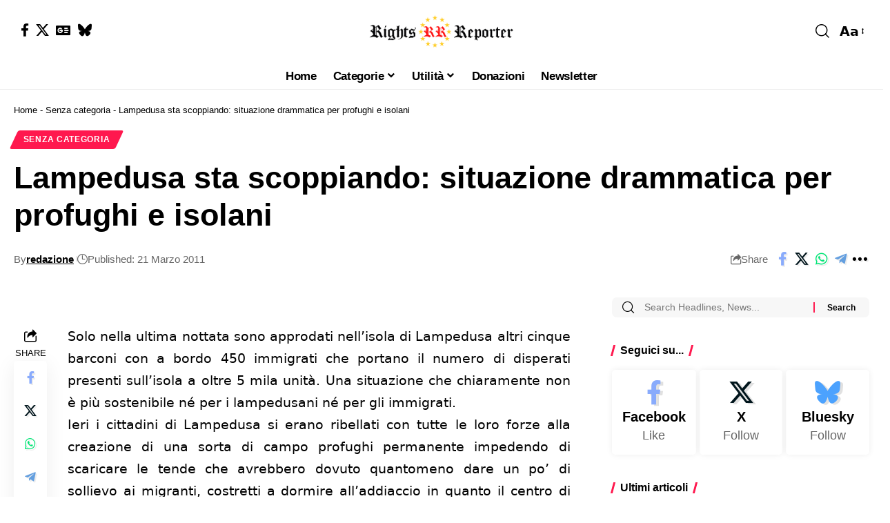

--- FILE ---
content_type: text/html; charset=UTF-8
request_url: https://www.rightsreporter.org/lampedusa-sta-scoppiando-situazione-drammatica-per-profughi-e-isolani/
body_size: 31492
content:
<!DOCTYPE html>
<html lang="it-IT" prefix="og: https://ogp.me/ns#">
<head><meta charset="UTF-8" /><script>if(navigator.userAgent.match(/MSIE|Internet Explorer/i)||navigator.userAgent.match(/Trident\/7\..*?rv:11/i)){var href=document.location.href;if(!href.match(/[?&]nowprocket/)){if(href.indexOf("?")==-1){if(href.indexOf("#")==-1){document.location.href=href+"?nowprocket=1"}else{document.location.href=href.replace("#","?nowprocket=1#")}}else{if(href.indexOf("#")==-1){document.location.href=href+"&nowprocket=1"}else{document.location.href=href.replace("#","&nowprocket=1#")}}}}</script><script>(()=>{class RocketLazyLoadScripts{constructor(){this.v="2.0.4",this.userEvents=["keydown","keyup","mousedown","mouseup","mousemove","mouseover","mouseout","touchmove","touchstart","touchend","touchcancel","wheel","click","dblclick","input"],this.attributeEvents=["onblur","onclick","oncontextmenu","ondblclick","onfocus","onmousedown","onmouseenter","onmouseleave","onmousemove","onmouseout","onmouseover","onmouseup","onmousewheel","onscroll","onsubmit"]}async t(){this.i(),this.o(),/iP(ad|hone)/.test(navigator.userAgent)&&this.h(),this.u(),this.l(this),this.m(),this.k(this),this.p(this),this._(),await Promise.all([this.R(),this.L()]),this.lastBreath=Date.now(),this.S(this),this.P(),this.D(),this.O(),this.M(),await this.C(this.delayedScripts.normal),await this.C(this.delayedScripts.defer),await this.C(this.delayedScripts.async),await this.T(),await this.F(),await this.j(),await this.A(),window.dispatchEvent(new Event("rocket-allScriptsLoaded")),this.everythingLoaded=!0,this.lastTouchEnd&&await new Promise(t=>setTimeout(t,500-Date.now()+this.lastTouchEnd)),this.I(),this.H(),this.U(),this.W()}i(){this.CSPIssue=sessionStorage.getItem("rocketCSPIssue"),document.addEventListener("securitypolicyviolation",t=>{this.CSPIssue||"script-src-elem"!==t.violatedDirective||"data"!==t.blockedURI||(this.CSPIssue=!0,sessionStorage.setItem("rocketCSPIssue",!0))},{isRocket:!0})}o(){window.addEventListener("pageshow",t=>{this.persisted=t.persisted,this.realWindowLoadedFired=!0},{isRocket:!0}),window.addEventListener("pagehide",()=>{this.onFirstUserAction=null},{isRocket:!0})}h(){let t;function e(e){t=e}window.addEventListener("touchstart",e,{isRocket:!0}),window.addEventListener("touchend",function i(o){o.changedTouches[0]&&t.changedTouches[0]&&Math.abs(o.changedTouches[0].pageX-t.changedTouches[0].pageX)<10&&Math.abs(o.changedTouches[0].pageY-t.changedTouches[0].pageY)<10&&o.timeStamp-t.timeStamp<200&&(window.removeEventListener("touchstart",e,{isRocket:!0}),window.removeEventListener("touchend",i,{isRocket:!0}),"INPUT"===o.target.tagName&&"text"===o.target.type||(o.target.dispatchEvent(new TouchEvent("touchend",{target:o.target,bubbles:!0})),o.target.dispatchEvent(new MouseEvent("mouseover",{target:o.target,bubbles:!0})),o.target.dispatchEvent(new PointerEvent("click",{target:o.target,bubbles:!0,cancelable:!0,detail:1,clientX:o.changedTouches[0].clientX,clientY:o.changedTouches[0].clientY})),event.preventDefault()))},{isRocket:!0})}q(t){this.userActionTriggered||("mousemove"!==t.type||this.firstMousemoveIgnored?"keyup"===t.type||"mouseover"===t.type||"mouseout"===t.type||(this.userActionTriggered=!0,this.onFirstUserAction&&this.onFirstUserAction()):this.firstMousemoveIgnored=!0),"click"===t.type&&t.preventDefault(),t.stopPropagation(),t.stopImmediatePropagation(),"touchstart"===this.lastEvent&&"touchend"===t.type&&(this.lastTouchEnd=Date.now()),"click"===t.type&&(this.lastTouchEnd=0),this.lastEvent=t.type,t.composedPath&&t.composedPath()[0].getRootNode()instanceof ShadowRoot&&(t.rocketTarget=t.composedPath()[0]),this.savedUserEvents.push(t)}u(){this.savedUserEvents=[],this.userEventHandler=this.q.bind(this),this.userEvents.forEach(t=>window.addEventListener(t,this.userEventHandler,{passive:!1,isRocket:!0})),document.addEventListener("visibilitychange",this.userEventHandler,{isRocket:!0})}U(){this.userEvents.forEach(t=>window.removeEventListener(t,this.userEventHandler,{passive:!1,isRocket:!0})),document.removeEventListener("visibilitychange",this.userEventHandler,{isRocket:!0}),this.savedUserEvents.forEach(t=>{(t.rocketTarget||t.target).dispatchEvent(new window[t.constructor.name](t.type,t))})}m(){const t="return false",e=Array.from(this.attributeEvents,t=>"data-rocket-"+t),i="["+this.attributeEvents.join("],[")+"]",o="[data-rocket-"+this.attributeEvents.join("],[data-rocket-")+"]",s=(e,i,o)=>{o&&o!==t&&(e.setAttribute("data-rocket-"+i,o),e["rocket"+i]=new Function("event",o),e.setAttribute(i,t))};new MutationObserver(t=>{for(const n of t)"attributes"===n.type&&(n.attributeName.startsWith("data-rocket-")||this.everythingLoaded?n.attributeName.startsWith("data-rocket-")&&this.everythingLoaded&&this.N(n.target,n.attributeName.substring(12)):s(n.target,n.attributeName,n.target.getAttribute(n.attributeName))),"childList"===n.type&&n.addedNodes.forEach(t=>{if(t.nodeType===Node.ELEMENT_NODE)if(this.everythingLoaded)for(const i of[t,...t.querySelectorAll(o)])for(const t of i.getAttributeNames())e.includes(t)&&this.N(i,t.substring(12));else for(const e of[t,...t.querySelectorAll(i)])for(const t of e.getAttributeNames())this.attributeEvents.includes(t)&&s(e,t,e.getAttribute(t))})}).observe(document,{subtree:!0,childList:!0,attributeFilter:[...this.attributeEvents,...e]})}I(){this.attributeEvents.forEach(t=>{document.querySelectorAll("[data-rocket-"+t+"]").forEach(e=>{this.N(e,t)})})}N(t,e){const i=t.getAttribute("data-rocket-"+e);i&&(t.setAttribute(e,i),t.removeAttribute("data-rocket-"+e))}k(t){Object.defineProperty(HTMLElement.prototype,"onclick",{get(){return this.rocketonclick||null},set(e){this.rocketonclick=e,this.setAttribute(t.everythingLoaded?"onclick":"data-rocket-onclick","this.rocketonclick(event)")}})}S(t){function e(e,i){let o=e[i];e[i]=null,Object.defineProperty(e,i,{get:()=>o,set(s){t.everythingLoaded?o=s:e["rocket"+i]=o=s}})}e(document,"onreadystatechange"),e(window,"onload"),e(window,"onpageshow");try{Object.defineProperty(document,"readyState",{get:()=>t.rocketReadyState,set(e){t.rocketReadyState=e},configurable:!0}),document.readyState="loading"}catch(t){console.log("WPRocket DJE readyState conflict, bypassing")}}l(t){this.originalAddEventListener=EventTarget.prototype.addEventListener,this.originalRemoveEventListener=EventTarget.prototype.removeEventListener,this.savedEventListeners=[],EventTarget.prototype.addEventListener=function(e,i,o){o&&o.isRocket||!t.B(e,this)&&!t.userEvents.includes(e)||t.B(e,this)&&!t.userActionTriggered||e.startsWith("rocket-")||t.everythingLoaded?t.originalAddEventListener.call(this,e,i,o):(t.savedEventListeners.push({target:this,remove:!1,type:e,func:i,options:o}),"mouseenter"!==e&&"mouseleave"!==e||t.originalAddEventListener.call(this,e,t.savedUserEvents.push,o))},EventTarget.prototype.removeEventListener=function(e,i,o){o&&o.isRocket||!t.B(e,this)&&!t.userEvents.includes(e)||t.B(e,this)&&!t.userActionTriggered||e.startsWith("rocket-")||t.everythingLoaded?t.originalRemoveEventListener.call(this,e,i,o):t.savedEventListeners.push({target:this,remove:!0,type:e,func:i,options:o})}}J(t,e){this.savedEventListeners=this.savedEventListeners.filter(i=>{let o=i.type,s=i.target||window;return e!==o||t!==s||(this.B(o,s)&&(i.type="rocket-"+o),this.$(i),!1)})}H(){EventTarget.prototype.addEventListener=this.originalAddEventListener,EventTarget.prototype.removeEventListener=this.originalRemoveEventListener,this.savedEventListeners.forEach(t=>this.$(t))}$(t){t.remove?this.originalRemoveEventListener.call(t.target,t.type,t.func,t.options):this.originalAddEventListener.call(t.target,t.type,t.func,t.options)}p(t){let e;function i(e){return t.everythingLoaded?e:e.split(" ").map(t=>"load"===t||t.startsWith("load.")?"rocket-jquery-load":t).join(" ")}function o(o){function s(e){const s=o.fn[e];o.fn[e]=o.fn.init.prototype[e]=function(){return this[0]===window&&t.userActionTriggered&&("string"==typeof arguments[0]||arguments[0]instanceof String?arguments[0]=i(arguments[0]):"object"==typeof arguments[0]&&Object.keys(arguments[0]).forEach(t=>{const e=arguments[0][t];delete arguments[0][t],arguments[0][i(t)]=e})),s.apply(this,arguments),this}}if(o&&o.fn&&!t.allJQueries.includes(o)){const e={DOMContentLoaded:[],"rocket-DOMContentLoaded":[]};for(const t in e)document.addEventListener(t,()=>{e[t].forEach(t=>t())},{isRocket:!0});o.fn.ready=o.fn.init.prototype.ready=function(i){function s(){parseInt(o.fn.jquery)>2?setTimeout(()=>i.bind(document)(o)):i.bind(document)(o)}return"function"==typeof i&&(t.realDomReadyFired?!t.userActionTriggered||t.fauxDomReadyFired?s():e["rocket-DOMContentLoaded"].push(s):e.DOMContentLoaded.push(s)),o([])},s("on"),s("one"),s("off"),t.allJQueries.push(o)}e=o}t.allJQueries=[],o(window.jQuery),Object.defineProperty(window,"jQuery",{get:()=>e,set(t){o(t)}})}P(){const t=new Map;document.write=document.writeln=function(e){const i=document.currentScript,o=document.createRange(),s=i.parentElement;let n=t.get(i);void 0===n&&(n=i.nextSibling,t.set(i,n));const c=document.createDocumentFragment();o.setStart(c,0),c.appendChild(o.createContextualFragment(e)),s.insertBefore(c,n)}}async R(){return new Promise(t=>{this.userActionTriggered?t():this.onFirstUserAction=t})}async L(){return new Promise(t=>{document.addEventListener("DOMContentLoaded",()=>{this.realDomReadyFired=!0,t()},{isRocket:!0})})}async j(){return this.realWindowLoadedFired?Promise.resolve():new Promise(t=>{window.addEventListener("load",t,{isRocket:!0})})}M(){this.pendingScripts=[];this.scriptsMutationObserver=new MutationObserver(t=>{for(const e of t)e.addedNodes.forEach(t=>{"SCRIPT"!==t.tagName||t.noModule||t.isWPRocket||this.pendingScripts.push({script:t,promise:new Promise(e=>{const i=()=>{const i=this.pendingScripts.findIndex(e=>e.script===t);i>=0&&this.pendingScripts.splice(i,1),e()};t.addEventListener("load",i,{isRocket:!0}),t.addEventListener("error",i,{isRocket:!0}),setTimeout(i,1e3)})})})}),this.scriptsMutationObserver.observe(document,{childList:!0,subtree:!0})}async F(){await this.X(),this.pendingScripts.length?(await this.pendingScripts[0].promise,await this.F()):this.scriptsMutationObserver.disconnect()}D(){this.delayedScripts={normal:[],async:[],defer:[]},document.querySelectorAll("script[type$=rocketlazyloadscript]").forEach(t=>{t.hasAttribute("data-rocket-src")?t.hasAttribute("async")&&!1!==t.async?this.delayedScripts.async.push(t):t.hasAttribute("defer")&&!1!==t.defer||"module"===t.getAttribute("data-rocket-type")?this.delayedScripts.defer.push(t):this.delayedScripts.normal.push(t):this.delayedScripts.normal.push(t)})}async _(){await this.L();let t=[];document.querySelectorAll("script[type$=rocketlazyloadscript][data-rocket-src]").forEach(e=>{let i=e.getAttribute("data-rocket-src");if(i&&!i.startsWith("data:")){i.startsWith("//")&&(i=location.protocol+i);try{const o=new URL(i).origin;o!==location.origin&&t.push({src:o,crossOrigin:e.crossOrigin||"module"===e.getAttribute("data-rocket-type")})}catch(t){}}}),t=[...new Map(t.map(t=>[JSON.stringify(t),t])).values()],this.Y(t,"preconnect")}async G(t){if(await this.K(),!0!==t.noModule||!("noModule"in HTMLScriptElement.prototype))return new Promise(e=>{let i;function o(){(i||t).setAttribute("data-rocket-status","executed"),e()}try{if(navigator.userAgent.includes("Firefox/")||""===navigator.vendor||this.CSPIssue)i=document.createElement("script"),[...t.attributes].forEach(t=>{let e=t.nodeName;"type"!==e&&("data-rocket-type"===e&&(e="type"),"data-rocket-src"===e&&(e="src"),i.setAttribute(e,t.nodeValue))}),t.text&&(i.text=t.text),t.nonce&&(i.nonce=t.nonce),i.hasAttribute("src")?(i.addEventListener("load",o,{isRocket:!0}),i.addEventListener("error",()=>{i.setAttribute("data-rocket-status","failed-network"),e()},{isRocket:!0}),setTimeout(()=>{i.isConnected||e()},1)):(i.text=t.text,o()),i.isWPRocket=!0,t.parentNode.replaceChild(i,t);else{const i=t.getAttribute("data-rocket-type"),s=t.getAttribute("data-rocket-src");i?(t.type=i,t.removeAttribute("data-rocket-type")):t.removeAttribute("type"),t.addEventListener("load",o,{isRocket:!0}),t.addEventListener("error",i=>{this.CSPIssue&&i.target.src.startsWith("data:")?(console.log("WPRocket: CSP fallback activated"),t.removeAttribute("src"),this.G(t).then(e)):(t.setAttribute("data-rocket-status","failed-network"),e())},{isRocket:!0}),s?(t.fetchPriority="high",t.removeAttribute("data-rocket-src"),t.src=s):t.src="data:text/javascript;base64,"+window.btoa(unescape(encodeURIComponent(t.text)))}}catch(i){t.setAttribute("data-rocket-status","failed-transform"),e()}});t.setAttribute("data-rocket-status","skipped")}async C(t){const e=t.shift();return e?(e.isConnected&&await this.G(e),this.C(t)):Promise.resolve()}O(){this.Y([...this.delayedScripts.normal,...this.delayedScripts.defer,...this.delayedScripts.async],"preload")}Y(t,e){this.trash=this.trash||[];let i=!0;var o=document.createDocumentFragment();t.forEach(t=>{const s=t.getAttribute&&t.getAttribute("data-rocket-src")||t.src;if(s&&!s.startsWith("data:")){const n=document.createElement("link");n.href=s,n.rel=e,"preconnect"!==e&&(n.as="script",n.fetchPriority=i?"high":"low"),t.getAttribute&&"module"===t.getAttribute("data-rocket-type")&&(n.crossOrigin=!0),t.crossOrigin&&(n.crossOrigin=t.crossOrigin),t.integrity&&(n.integrity=t.integrity),t.nonce&&(n.nonce=t.nonce),o.appendChild(n),this.trash.push(n),i=!1}}),document.head.appendChild(o)}W(){this.trash.forEach(t=>t.remove())}async T(){try{document.readyState="interactive"}catch(t){}this.fauxDomReadyFired=!0;try{await this.K(),this.J(document,"readystatechange"),document.dispatchEvent(new Event("rocket-readystatechange")),await this.K(),document.rocketonreadystatechange&&document.rocketonreadystatechange(),await this.K(),this.J(document,"DOMContentLoaded"),document.dispatchEvent(new Event("rocket-DOMContentLoaded")),await this.K(),this.J(window,"DOMContentLoaded"),window.dispatchEvent(new Event("rocket-DOMContentLoaded"))}catch(t){console.error(t)}}async A(){try{document.readyState="complete"}catch(t){}try{await this.K(),this.J(document,"readystatechange"),document.dispatchEvent(new Event("rocket-readystatechange")),await this.K(),document.rocketonreadystatechange&&document.rocketonreadystatechange(),await this.K(),this.J(window,"load"),window.dispatchEvent(new Event("rocket-load")),await this.K(),window.rocketonload&&window.rocketonload(),await this.K(),this.allJQueries.forEach(t=>t(window).trigger("rocket-jquery-load")),await this.K(),this.J(window,"pageshow");const t=new Event("rocket-pageshow");t.persisted=this.persisted,window.dispatchEvent(t),await this.K(),window.rocketonpageshow&&window.rocketonpageshow({persisted:this.persisted})}catch(t){console.error(t)}}async K(){Date.now()-this.lastBreath>45&&(await this.X(),this.lastBreath=Date.now())}async X(){return document.hidden?new Promise(t=>setTimeout(t)):new Promise(t=>requestAnimationFrame(t))}B(t,e){return e===document&&"readystatechange"===t||(e===document&&"DOMContentLoaded"===t||(e===window&&"DOMContentLoaded"===t||(e===window&&"load"===t||e===window&&"pageshow"===t)))}static run(){(new RocketLazyLoadScripts).t()}}RocketLazyLoadScripts.run()})();</script>
    
    <meta http-equiv="X-UA-Compatible" content="IE=edge" />
	<meta name="viewport" content="width=device-width, initial-scale=1.0" />
    <link rel="profile" href="https://gmpg.org/xfn/11" />
	
<!-- Ottimizzazione per i motori di ricerca di Rank Math - https://rankmath.com/ -->
<title>Lampedusa sta scoppiando: situazione drammatica per profughi e isolani</title>
<meta name="description" content="Solo nella ultima nottata sono approdati nell’isola di Lampedusa altri cinque barconi con a bordo 450 immigrati che portano il numero di disperati presenti"/>
<meta name="robots" content="follow, index, max-snippet:-1, max-video-preview:-1, max-image-preview:large"/>
<link rel="canonical" href="https://www.rightsreporter.org/lampedusa-sta-scoppiando-situazione-drammatica-per-profughi-e-isolani/" />
<meta property="og:locale" content="it_IT" />
<meta property="og:type" content="article" />
<meta property="og:title" content="Lampedusa sta scoppiando: situazione drammatica per profughi e isolani" />
<meta property="og:description" content="Solo nella ultima nottata sono approdati nell’isola di Lampedusa altri cinque barconi con a bordo 450 immigrati che portano il numero di disperati presenti" />
<meta property="og:url" content="https://www.rightsreporter.org/lampedusa-sta-scoppiando-situazione-drammatica-per-profughi-e-isolani/" />
<meta property="og:site_name" content="Rights Reporter" />
<meta property="article:publisher" content="https://www.facebook.com/ReporterRights" />
<meta property="article:author" content="https://www.facebook.com/ReporterRights" />
<meta property="article:tag" content="crisi a lampedusa" />
<meta property="article:tag" content="emergenza a lampedusa" />
<meta property="article:tag" content="governo italiano su lampedusa" />
<meta property="article:tag" content="immigrazione dal nord africa" />
<meta property="article:tag" content="lampedusa" />
<meta property="article:tag" content="migranti a lampedusa" />
<meta property="article:tag" content="rivolte nel nord africa" />
<meta property="article:tag" content="situazione a lampedusa" />
<meta property="article:section" content="Senza categoria" />
<meta property="article:published_time" content="2011-03-21T09:42:28+01:00" />
<meta name="twitter:card" content="summary_large_image" />
<meta name="twitter:title" content="Lampedusa sta scoppiando: situazione drammatica per profughi e isolani" />
<meta name="twitter:description" content="Solo nella ultima nottata sono approdati nell’isola di Lampedusa altri cinque barconi con a bordo 450 immigrati che portano il numero di disperati presenti" />
<meta name="twitter:site" content="@RightsReporter" />
<meta name="twitter:creator" content="@RightsReporter" />
<meta name="twitter:label1" content="Scritto da" />
<meta name="twitter:data1" content="redazione" />
<meta name="twitter:label2" content="Tempo di lettura" />
<meta name="twitter:data2" content="1 minuto" />
<script type="application/ld+json" class="rank-math-schema">{"@context":"https://schema.org","@graph":[{"@type":"Organization","@id":"https://www.rightsreporter.org/#organization","name":"Rights Reporter","url":"https://www.rightsreporter.org","sameAs":["https://www.facebook.com/ReporterRights","https://twitter.com/RightsReporter"],"logo":{"@type":"ImageObject","@id":"https://www.rightsreporter.org/#logo","url":"https://www.rightsreporter.org/wp-content/uploads/2023/02/rr-logo-politico-150-34.png","contentUrl":"https://www.rightsreporter.org/wp-content/uploads/2023/02/rr-logo-politico-150-34.png","caption":"Rights Reporter","inLanguage":"it-IT","width":"150","height":"34"}},{"@type":"WebSite","@id":"https://www.rightsreporter.org/#website","url":"https://www.rightsreporter.org","name":"Rights Reporter","alternateName":"RR","publisher":{"@id":"https://www.rightsreporter.org/#organization"},"inLanguage":"it-IT"},{"@type":"BreadcrumbList","@id":"https://www.rightsreporter.org/lampedusa-sta-scoppiando-situazione-drammatica-per-profughi-e-isolani/#breadcrumb","itemListElement":[{"@type":"ListItem","position":"1","item":{"@id":"https://www.rightsreporter.org","name":"Home"}},{"@type":"ListItem","position":"2","item":{"@id":"https://www.rightsreporter.org/category/senza-categoria/","name":"Senza categoria"}},{"@type":"ListItem","position":"3","item":{"@id":"https://www.rightsreporter.org/lampedusa-sta-scoppiando-situazione-drammatica-per-profughi-e-isolani/","name":"Lampedusa sta scoppiando: situazione drammatica per profughi e isolani"}}]},{"@type":"WebPage","@id":"https://www.rightsreporter.org/lampedusa-sta-scoppiando-situazione-drammatica-per-profughi-e-isolani/#webpage","url":"https://www.rightsreporter.org/lampedusa-sta-scoppiando-situazione-drammatica-per-profughi-e-isolani/","name":"Lampedusa sta scoppiando: situazione drammatica per profughi e isolani","datePublished":"2011-03-21T09:42:28+01:00","dateModified":"2011-03-21T09:42:28+01:00","isPartOf":{"@id":"https://www.rightsreporter.org/#website"},"inLanguage":"it-IT","breadcrumb":{"@id":"https://www.rightsreporter.org/lampedusa-sta-scoppiando-situazione-drammatica-per-profughi-e-isolani/#breadcrumb"}},{"@type":"Person","@id":"https://www.rightsreporter.org/author/redazione/","name":"redazione","url":"https://www.rightsreporter.org/author/redazione/","image":{"@type":"ImageObject","@id":"https://secure.gravatar.com/avatar/7354e717aa00f069e05b9d01fb099f0e432f8ee6258a09559e560e12df0108fe?s=96&amp;d=blank&amp;r=g","url":"https://secure.gravatar.com/avatar/7354e717aa00f069e05b9d01fb099f0e432f8ee6258a09559e560e12df0108fe?s=96&amp;d=blank&amp;r=g","caption":"redazione","inLanguage":"it-IT"},"sameAs":["https://www.rightsreporter.org","https://www.facebook.com/ReporterRights","https://twitter.com/https://x.com/RightsReporter"],"worksFor":{"@id":"https://www.rightsreporter.org/#organization"}},{"@type":"BlogPosting","headline":"Lampedusa sta scoppiando: situazione drammatica per profughi e isolani","datePublished":"2011-03-21T09:42:28+01:00","dateModified":"2011-03-21T09:42:28+01:00","articleSection":"Senza categoria","author":{"@id":"https://www.rightsreporter.org/author/redazione/","name":"redazione"},"publisher":{"@id":"https://www.rightsreporter.org/#organization"},"description":"Solo nella ultima nottata sono approdati nell\u2019isola di Lampedusa altri cinque barconi con a bordo 450 immigrati che portano il numero di disperati presenti","name":"Lampedusa sta scoppiando: situazione drammatica per profughi e isolani","@id":"https://www.rightsreporter.org/lampedusa-sta-scoppiando-situazione-drammatica-per-profughi-e-isolani/#richSnippet","isPartOf":{"@id":"https://www.rightsreporter.org/lampedusa-sta-scoppiando-situazione-drammatica-per-profughi-e-isolani/#webpage"},"inLanguage":"it-IT","mainEntityOfPage":{"@id":"https://www.rightsreporter.org/lampedusa-sta-scoppiando-situazione-drammatica-per-profughi-e-isolani/#webpage"}}]}</script>
<!-- /Rank Math WordPress SEO plugin -->

<link rel="alternate" type="application/rss+xml" title="Rights Reporter &raquo; Feed" href="https://www.rightsreporter.org/feed/" />
<link rel="alternate" type="application/rss+xml" title="Rights Reporter &raquo; Feed dei commenti" href="https://www.rightsreporter.org/comments/feed/" />
<link rel="alternate" title="oEmbed (JSON)" type="application/json+oembed" href="https://www.rightsreporter.org/wp-json/oembed/1.0/embed?url=https%3A%2F%2Fwww.rightsreporter.org%2Flampedusa-sta-scoppiando-situazione-drammatica-per-profughi-e-isolani%2F" />
<link rel="alternate" title="oEmbed (XML)" type="text/xml+oembed" href="https://www.rightsreporter.org/wp-json/oembed/1.0/embed?url=https%3A%2F%2Fwww.rightsreporter.org%2Flampedusa-sta-scoppiando-situazione-drammatica-per-profughi-e-isolani%2F&#038;format=xml" />
<style id='wp-img-auto-sizes-contain-inline-css'>
img:is([sizes=auto i],[sizes^="auto," i]){contain-intrinsic-size:3000px 1500px}
/*# sourceURL=wp-img-auto-sizes-contain-inline-css */
</style>
<style id='wp-emoji-styles-inline-css'>

	img.wp-smiley, img.emoji {
		display: inline !important;
		border: none !important;
		box-shadow: none !important;
		height: 1em !important;
		width: 1em !important;
		margin: 0 0.07em !important;
		vertical-align: -0.1em !important;
		background: none !important;
		padding: 0 !important;
	}
/*# sourceURL=wp-emoji-styles-inline-css */
</style>
<link rel='stylesheet' id='wp-block-library-css' href='https://www.rightsreporter.org/wp-includes/css/dist/block-library/style.min.css?ver=6.9' media='all' />
<style id='classic-theme-styles-inline-css'>
/*! This file is auto-generated */
.wp-block-button__link{color:#fff;background-color:#32373c;border-radius:9999px;box-shadow:none;text-decoration:none;padding:calc(.667em + 2px) calc(1.333em + 2px);font-size:1.125em}.wp-block-file__button{background:#32373c;color:#fff;text-decoration:none}
/*# sourceURL=/wp-includes/css/classic-themes.min.css */
</style>
<link data-minify="1" rel='stylesheet' id='foxiz-elements-css' href='https://www.rightsreporter.org/wp-content/cache/min/1/wp-content/plugins/foxiz-core/lib/foxiz-elements/public/style.css?ver=1768890881' media='all' />
<style id='global-styles-inline-css'>
:root{--wp--preset--aspect-ratio--square: 1;--wp--preset--aspect-ratio--4-3: 4/3;--wp--preset--aspect-ratio--3-4: 3/4;--wp--preset--aspect-ratio--3-2: 3/2;--wp--preset--aspect-ratio--2-3: 2/3;--wp--preset--aspect-ratio--16-9: 16/9;--wp--preset--aspect-ratio--9-16: 9/16;--wp--preset--color--black: #000000;--wp--preset--color--cyan-bluish-gray: #abb8c3;--wp--preset--color--white: #ffffff;--wp--preset--color--pale-pink: #f78da7;--wp--preset--color--vivid-red: #cf2e2e;--wp--preset--color--luminous-vivid-orange: #ff6900;--wp--preset--color--luminous-vivid-amber: #fcb900;--wp--preset--color--light-green-cyan: #7bdcb5;--wp--preset--color--vivid-green-cyan: #00d084;--wp--preset--color--pale-cyan-blue: #8ed1fc;--wp--preset--color--vivid-cyan-blue: #0693e3;--wp--preset--color--vivid-purple: #9b51e0;--wp--preset--gradient--vivid-cyan-blue-to-vivid-purple: linear-gradient(135deg,rgb(6,147,227) 0%,rgb(155,81,224) 100%);--wp--preset--gradient--light-green-cyan-to-vivid-green-cyan: linear-gradient(135deg,rgb(122,220,180) 0%,rgb(0,208,130) 100%);--wp--preset--gradient--luminous-vivid-amber-to-luminous-vivid-orange: linear-gradient(135deg,rgb(252,185,0) 0%,rgb(255,105,0) 100%);--wp--preset--gradient--luminous-vivid-orange-to-vivid-red: linear-gradient(135deg,rgb(255,105,0) 0%,rgb(207,46,46) 100%);--wp--preset--gradient--very-light-gray-to-cyan-bluish-gray: linear-gradient(135deg,rgb(238,238,238) 0%,rgb(169,184,195) 100%);--wp--preset--gradient--cool-to-warm-spectrum: linear-gradient(135deg,rgb(74,234,220) 0%,rgb(151,120,209) 20%,rgb(207,42,186) 40%,rgb(238,44,130) 60%,rgb(251,105,98) 80%,rgb(254,248,76) 100%);--wp--preset--gradient--blush-light-purple: linear-gradient(135deg,rgb(255,206,236) 0%,rgb(152,150,240) 100%);--wp--preset--gradient--blush-bordeaux: linear-gradient(135deg,rgb(254,205,165) 0%,rgb(254,45,45) 50%,rgb(107,0,62) 100%);--wp--preset--gradient--luminous-dusk: linear-gradient(135deg,rgb(255,203,112) 0%,rgb(199,81,192) 50%,rgb(65,88,208) 100%);--wp--preset--gradient--pale-ocean: linear-gradient(135deg,rgb(255,245,203) 0%,rgb(182,227,212) 50%,rgb(51,167,181) 100%);--wp--preset--gradient--electric-grass: linear-gradient(135deg,rgb(202,248,128) 0%,rgb(113,206,126) 100%);--wp--preset--gradient--midnight: linear-gradient(135deg,rgb(2,3,129) 0%,rgb(40,116,252) 100%);--wp--preset--font-size--small: 13px;--wp--preset--font-size--medium: 20px;--wp--preset--font-size--large: 36px;--wp--preset--font-size--x-large: 42px;--wp--preset--spacing--20: 0.44rem;--wp--preset--spacing--30: 0.67rem;--wp--preset--spacing--40: 1rem;--wp--preset--spacing--50: 1.5rem;--wp--preset--spacing--60: 2.25rem;--wp--preset--spacing--70: 3.38rem;--wp--preset--spacing--80: 5.06rem;--wp--preset--shadow--natural: 6px 6px 9px rgba(0, 0, 0, 0.2);--wp--preset--shadow--deep: 12px 12px 50px rgba(0, 0, 0, 0.4);--wp--preset--shadow--sharp: 6px 6px 0px rgba(0, 0, 0, 0.2);--wp--preset--shadow--outlined: 6px 6px 0px -3px rgb(255, 255, 255), 6px 6px rgb(0, 0, 0);--wp--preset--shadow--crisp: 6px 6px 0px rgb(0, 0, 0);}:where(.is-layout-flex){gap: 0.5em;}:where(.is-layout-grid){gap: 0.5em;}body .is-layout-flex{display: flex;}.is-layout-flex{flex-wrap: wrap;align-items: center;}.is-layout-flex > :is(*, div){margin: 0;}body .is-layout-grid{display: grid;}.is-layout-grid > :is(*, div){margin: 0;}:where(.wp-block-columns.is-layout-flex){gap: 2em;}:where(.wp-block-columns.is-layout-grid){gap: 2em;}:where(.wp-block-post-template.is-layout-flex){gap: 1.25em;}:where(.wp-block-post-template.is-layout-grid){gap: 1.25em;}.has-black-color{color: var(--wp--preset--color--black) !important;}.has-cyan-bluish-gray-color{color: var(--wp--preset--color--cyan-bluish-gray) !important;}.has-white-color{color: var(--wp--preset--color--white) !important;}.has-pale-pink-color{color: var(--wp--preset--color--pale-pink) !important;}.has-vivid-red-color{color: var(--wp--preset--color--vivid-red) !important;}.has-luminous-vivid-orange-color{color: var(--wp--preset--color--luminous-vivid-orange) !important;}.has-luminous-vivid-amber-color{color: var(--wp--preset--color--luminous-vivid-amber) !important;}.has-light-green-cyan-color{color: var(--wp--preset--color--light-green-cyan) !important;}.has-vivid-green-cyan-color{color: var(--wp--preset--color--vivid-green-cyan) !important;}.has-pale-cyan-blue-color{color: var(--wp--preset--color--pale-cyan-blue) !important;}.has-vivid-cyan-blue-color{color: var(--wp--preset--color--vivid-cyan-blue) !important;}.has-vivid-purple-color{color: var(--wp--preset--color--vivid-purple) !important;}.has-black-background-color{background-color: var(--wp--preset--color--black) !important;}.has-cyan-bluish-gray-background-color{background-color: var(--wp--preset--color--cyan-bluish-gray) !important;}.has-white-background-color{background-color: var(--wp--preset--color--white) !important;}.has-pale-pink-background-color{background-color: var(--wp--preset--color--pale-pink) !important;}.has-vivid-red-background-color{background-color: var(--wp--preset--color--vivid-red) !important;}.has-luminous-vivid-orange-background-color{background-color: var(--wp--preset--color--luminous-vivid-orange) !important;}.has-luminous-vivid-amber-background-color{background-color: var(--wp--preset--color--luminous-vivid-amber) !important;}.has-light-green-cyan-background-color{background-color: var(--wp--preset--color--light-green-cyan) !important;}.has-vivid-green-cyan-background-color{background-color: var(--wp--preset--color--vivid-green-cyan) !important;}.has-pale-cyan-blue-background-color{background-color: var(--wp--preset--color--pale-cyan-blue) !important;}.has-vivid-cyan-blue-background-color{background-color: var(--wp--preset--color--vivid-cyan-blue) !important;}.has-vivid-purple-background-color{background-color: var(--wp--preset--color--vivid-purple) !important;}.has-black-border-color{border-color: var(--wp--preset--color--black) !important;}.has-cyan-bluish-gray-border-color{border-color: var(--wp--preset--color--cyan-bluish-gray) !important;}.has-white-border-color{border-color: var(--wp--preset--color--white) !important;}.has-pale-pink-border-color{border-color: var(--wp--preset--color--pale-pink) !important;}.has-vivid-red-border-color{border-color: var(--wp--preset--color--vivid-red) !important;}.has-luminous-vivid-orange-border-color{border-color: var(--wp--preset--color--luminous-vivid-orange) !important;}.has-luminous-vivid-amber-border-color{border-color: var(--wp--preset--color--luminous-vivid-amber) !important;}.has-light-green-cyan-border-color{border-color: var(--wp--preset--color--light-green-cyan) !important;}.has-vivid-green-cyan-border-color{border-color: var(--wp--preset--color--vivid-green-cyan) !important;}.has-pale-cyan-blue-border-color{border-color: var(--wp--preset--color--pale-cyan-blue) !important;}.has-vivid-cyan-blue-border-color{border-color: var(--wp--preset--color--vivid-cyan-blue) !important;}.has-vivid-purple-border-color{border-color: var(--wp--preset--color--vivid-purple) !important;}.has-vivid-cyan-blue-to-vivid-purple-gradient-background{background: var(--wp--preset--gradient--vivid-cyan-blue-to-vivid-purple) !important;}.has-light-green-cyan-to-vivid-green-cyan-gradient-background{background: var(--wp--preset--gradient--light-green-cyan-to-vivid-green-cyan) !important;}.has-luminous-vivid-amber-to-luminous-vivid-orange-gradient-background{background: var(--wp--preset--gradient--luminous-vivid-amber-to-luminous-vivid-orange) !important;}.has-luminous-vivid-orange-to-vivid-red-gradient-background{background: var(--wp--preset--gradient--luminous-vivid-orange-to-vivid-red) !important;}.has-very-light-gray-to-cyan-bluish-gray-gradient-background{background: var(--wp--preset--gradient--very-light-gray-to-cyan-bluish-gray) !important;}.has-cool-to-warm-spectrum-gradient-background{background: var(--wp--preset--gradient--cool-to-warm-spectrum) !important;}.has-blush-light-purple-gradient-background{background: var(--wp--preset--gradient--blush-light-purple) !important;}.has-blush-bordeaux-gradient-background{background: var(--wp--preset--gradient--blush-bordeaux) !important;}.has-luminous-dusk-gradient-background{background: var(--wp--preset--gradient--luminous-dusk) !important;}.has-pale-ocean-gradient-background{background: var(--wp--preset--gradient--pale-ocean) !important;}.has-electric-grass-gradient-background{background: var(--wp--preset--gradient--electric-grass) !important;}.has-midnight-gradient-background{background: var(--wp--preset--gradient--midnight) !important;}.has-small-font-size{font-size: var(--wp--preset--font-size--small) !important;}.has-medium-font-size{font-size: var(--wp--preset--font-size--medium) !important;}.has-large-font-size{font-size: var(--wp--preset--font-size--large) !important;}.has-x-large-font-size{font-size: var(--wp--preset--font-size--x-large) !important;}
:where(.wp-block-post-template.is-layout-flex){gap: 1.25em;}:where(.wp-block-post-template.is-layout-grid){gap: 1.25em;}
:where(.wp-block-term-template.is-layout-flex){gap: 1.25em;}:where(.wp-block-term-template.is-layout-grid){gap: 1.25em;}
:where(.wp-block-columns.is-layout-flex){gap: 2em;}:where(.wp-block-columns.is-layout-grid){gap: 2em;}
:root :where(.wp-block-pullquote){font-size: 1.5em;line-height: 1.6;}
/*# sourceURL=global-styles-inline-css */
</style>
<link data-minify="1" rel='stylesheet' id='borlabs-cookie-custom-css' href='https://www.rightsreporter.org/wp-content/cache/min/1/wp-content/cache/borlabs-cookie/1/borlabs-cookie-1-it.css?ver=1768890881' media='all' />
<link rel='stylesheet' id='elementor-frontend-css' href='https://www.rightsreporter.org/wp-content/uploads/elementor/css/custom-frontend.min.css?ver=1768890881' media='all' />
<link rel='stylesheet' id='elementor-post-37409-css' href='https://www.rightsreporter.org/wp-content/uploads/elementor/css/post-37409.css?ver=1768890881' media='all' />
<link rel='stylesheet' id='elementor-post-42125-css' href='https://www.rightsreporter.org/wp-content/uploads/elementor/css/post-42125.css?ver=1768890881' media='all' />
<link data-minify="1" rel='stylesheet' id='foxiz-main-css' href='https://www.rightsreporter.org/wp-content/cache/min/1/wp-content/themes/foxiz/assets/css/main.css?ver=1768890881' media='all' />
<style id='foxiz-main-inline-css'>
:root {--body-family:system-ui, -apple-system, BlinkMacSystemFont, "Segoe UI", Roboto, Oxygen, Ubuntu, Cantarell, "Fira Sans", "Droid Sans", "Helvetica Neue", sans-serif;--body-fweight:400;--body-fcolor:#000000;--body-fsize:19px;--headline-fcolor:#000000;--tagline-fweight:400;--tagline-fstyle:italic;--tagline-fsize:20px;}@media (max-width: 1024px) {body {--body-fsize : 19px;}}@media (max-width: 767px) {body {--body-fsize : 20px;}}:root {--hyperlink-color :#dd3333;}[data-theme="dark"].is-hd-4 {--nav-bg: #191c20;--nav-bg-from: #191c20;--nav-bg-to: #191c20;--nav-bg-glass: #191c2011;--nav-bg-glass-from: #191c2011;--nav-bg-glass-to: #191c2011;}.is-hd-5, body.is-hd-5:not(.sticky-on) {--nav-bg: #ffffff;--nav-bg-from: #ffffff;--nav-bg-to: #ffffff;--nav-bg-glass: #ffffffbb;--nav-bg-glass-from: #ffffffbb;--nav-bg-glass-to: #ffffffbb;--nav-color :#000000;--nav-color-10 :#0000001a;--hd-logo-height :60px;}[data-theme="dark"].is-hd-5, [data-theme="dark"].is-hd-5:not(.sticky-on) {--nav-bg: #191c20;--nav-bg-from: #191c20;--nav-bg-to: #191c20;--nav-bg-glass: #191c2011;--nav-bg-glass-from: #191c2011;--nav-bg-glass-to: #191c2011;}:root {--topad-spacing :15px;--hyperlink-color :#dd3333;--hyperlink-line-color :var(--g-color);--hyperlink-weight :400;--s-content-width : 760px;--max-width-wo-sb : 840px;--s10-feat-ratio :45%;--s11-feat-ratio :45%;--login-popup-w : 350px;--list-position: outside; --list-spacing: 2.5rem;}.search-header:before { background-repeat : no-repeat;background-size : cover;background-attachment : scroll;background-position : center center;}[data-theme="dark"] .search-header:before { background-repeat : no-repeat;background-size : cover;background-attachment : scroll;background-position : center center;}.footer-has-bg { background-color : #88888812;}#amp-mobile-version-switcher { display: none; }
/*# sourceURL=foxiz-main-inline-css */
</style>
<link data-minify="1" rel='stylesheet' id='foxiz-print-css' href='https://www.rightsreporter.org/wp-content/cache/min/1/wp-content/themes/foxiz/assets/css/print.css?ver=1768890881' media='all' />
<link rel='stylesheet' id='foxiz-style-css' href='https://www.rightsreporter.org/wp-content/themes/foxiz/style.css?ver=2.7.0' media='all' />
<script type="rocketlazyloadscript" data-rocket-src="https://www.rightsreporter.org/wp-includes/js/jquery/jquery.min.js?ver=3.7.1" id="jquery-core-js"></script>
<script type="rocketlazyloadscript" data-rocket-src="https://www.rightsreporter.org/wp-includes/js/jquery/jquery-migrate.min.js?ver=3.4.1" id="jquery-migrate-js"></script>
<script type="rocketlazyloadscript" data-minify="1" data-no-optimize="1" data-no-minify="1" data-cfasync="false" data-rocket-src="https://www.rightsreporter.org/wp-content/cache/min/1/wp-content/cache/borlabs-cookie/1/borlabs-cookie-config-it.json.js?ver=1768448496" id="borlabs-cookie-config-js"></script>
<link rel="preload" href="https://www.rightsreporter.org/wp-content/themes/foxiz/assets/fonts/icons.woff2?ver=2.5.0" as="font" type="font/woff2" crossorigin="anonymous"> <link rel="https://api.w.org/" href="https://www.rightsreporter.org/wp-json/" /><link rel="alternate" title="JSON" type="application/json" href="https://www.rightsreporter.org/wp-json/wp/v2/posts/731" /><link rel="EditURI" type="application/rsd+xml" title="RSD" href="https://www.rightsreporter.org/xmlrpc.php?rsd" />
<meta name="generator" content="WordPress 6.9" />
<link rel='shortlink' href='https://www.rightsreporter.org/?p=731' />
<meta name="generator" content="Elementor 3.34.1; features: e_font_icon_svg, additional_custom_breakpoints; settings: css_print_method-external, google_font-enabled, font_display-swap">
				<!-- Google tag (gtag.js) -->
				<script type="rocketlazyloadscript" async data-rocket-src="https://www.googletagmanager.com/gtag/js?id=G-6XSLCJ01CP"></script>
				<script type="rocketlazyloadscript"> window.dataLayer = window.dataLayer || [];

					function gtag() {
						dataLayer.push(arguments);
					}

					gtag('js', new Date());
					gtag('config', 'G-6XSLCJ01CP');
				</script>
			<script type="application/ld+json">{
    "@context": "https://schema.org",
    "@type": "WebSite",
    "@id": "https://www.rightsreporter.org/#website",
    "url": "https://www.rightsreporter.org/",
    "name": "Rights Reporter",
    "potentialAction": {
        "@type": "SearchAction",
        "target": "https://www.rightsreporter.org/?s={search_term_string}",
        "query-input": "required name=search_term_string"
    }
}</script>
			<style>
				.e-con.e-parent:nth-of-type(n+4):not(.e-lazyloaded):not(.e-no-lazyload),
				.e-con.e-parent:nth-of-type(n+4):not(.e-lazyloaded):not(.e-no-lazyload) * {
					background-image: none !important;
				}
				@media screen and (max-height: 1024px) {
					.e-con.e-parent:nth-of-type(n+3):not(.e-lazyloaded):not(.e-no-lazyload),
					.e-con.e-parent:nth-of-type(n+3):not(.e-lazyloaded):not(.e-no-lazyload) * {
						background-image: none !important;
					}
				}
				@media screen and (max-height: 640px) {
					.e-con.e-parent:nth-of-type(n+2):not(.e-lazyloaded):not(.e-no-lazyload),
					.e-con.e-parent:nth-of-type(n+2):not(.e-lazyloaded):not(.e-no-lazyload) * {
						background-image: none !important;
					}
				}
			</style>
			<link rel="icon" href="https://www.rightsreporter.org/wp-content/uploads/2023/02/cropped-favicon-1-60x60.png" sizes="32x32" />
<link rel="icon" href="https://www.rightsreporter.org/wp-content/uploads/2023/02/cropped-favicon-1-300x300.png" sizes="192x192" />
<link rel="apple-touch-icon" href="https://www.rightsreporter.org/wp-content/uploads/2023/02/cropped-favicon-1-300x300.png" />
<meta name="msapplication-TileImage" content="https://www.rightsreporter.org/wp-content/uploads/2023/02/cropped-favicon-1-300x300.png" />
<noscript><style id="rocket-lazyload-nojs-css">.rll-youtube-player, [data-lazy-src]{display:none !important;}</style></noscript><meta name="generator" content="WP Rocket 3.20.3" data-wpr-features="wpr_delay_js wpr_defer_js wpr_minify_js wpr_lazyload_images wpr_lazyload_iframes wpr_minify_css wpr_desktop" /></head>
<body class="wp-singular post-template-default single single-post postid-731 single-format-standard wp-custom-logo wp-embed-responsive wp-theme-foxiz personalized-all elementor-default elementor-kit-37409 menu-ani-1 hover-ani-1 btn-ani-1 btn-transform-1 is-rm-1 lmeta-dot loader-1 dark-sw-1 mtax-1 toc-smooth is-hd-5 is-standard-1 is-backtop none-m-backtop  is-mstick" data-theme="default">

<div data-rocket-location-hash="7e4f4a3adee48df92822953dbaffab3d" class="site-outer">
			<div data-rocket-location-hash="ea1dfb590e01615bd604c8a9aad89124" id="site-header" class="header-wrap rb-section header-5 header-fw style-border">
						<div data-rocket-location-hash="5ef4723241067e584f35f2b571e04302" class="logo-sec">
				<div class="logo-sec-inner rb-container edge-padding">
					<div class="logo-sec-left">
									<div class="header-social-list wnav-holder"><a class="social-link-facebook" aria-label="Facebook" data-title="Facebook" href="https://www.facebook.com/ReporterRights" target="_blank" rel="noopener nofollow"><i class="rbi rbi-facebook" aria-hidden="true"></i></a><a class="social-link-twitter" aria-label="X" data-title="X" href="https://x.com/RightsReporter" target="_blank" rel="noopener nofollow"><i class="rbi rbi-twitter" aria-hidden="true"></i></a><a class="social-link-google-news" aria-label="Google News" data-title="Google News" href="https://news.google.com/publications/CAAqLggKIihDQklTR0FnTWFoUUtFbkpwWjJoMGMzSmxjRzl5ZEdWeUxtOXlaeWdBUAE?ceid=IT:it&#038;oc=3" target="_blank" rel="noopener nofollow"><i class="rbi rbi-gnews" aria-hidden="true"></i></a><a class="social-link-bluesky" aria-label="Bluesky" data-title="Bluesky" href="https://bsky.app/profile/rightsreporter.bsky.social" target="_blank" rel="noopener nofollow"><i class="rbi rbi-bluesky" aria-hidden="true"></i></a></div>
							</div>
					<div class="logo-sec-center">		<div class="logo-wrap is-image-logo site-branding">
			<a href="https://www.rightsreporter.org/" class="logo" title="Rights Reporter">
				<img fetchpriority="high" class="logo-default" data-mode="default" height="150" width="530" src="https://www.rightsreporter.org/wp-content/uploads/2025/12/logo-rr-eu-grande.png" alt="Rights Reporter" decoding="async" loading="eager" fetchpriority="high"><img fetchpriority="high" class="logo-dark" data-mode="dark" height="150" width="530" src="https://www.rightsreporter.org/wp-content/uploads/2025/12/logo-rr-eu-grande.png" alt="Rights Reporter" decoding="async" loading="eager" fetchpriority="high"><img fetchpriority="high" class="logo-transparent" height="100" width="520" src="https://www.rightsreporter.org/wp-content/uploads/2024/04/logorr34@2.png" alt="Rights Reporter" decoding="async" loading="eager" fetchpriority="high">			</a>
		</div>
		</div>
					<div class="logo-sec-right">
						<div class="navbar-right">
									<div class="wnav-holder w-header-search header-dropdown-outer">
			<a href="#" role="button" data-title="Search" class="icon-holder header-element search-btn search-trigger" aria-label="Search">
				<i class="rbi rbi-search wnav-icon" aria-hidden="true"></i>							</a>
							<div class="header-dropdown">
					<div class="header-search-form is-icon-layout">
						<form method="get" action="https://www.rightsreporter.org/" class="rb-search-form"  data-search="post" data-limit="0" data-follow="0" data-tax="category" data-dsource="0"  data-ptype=""><div class="search-form-inner"><span class="search-icon"><i class="rbi rbi-search" aria-hidden="true"></i></span><span class="search-text"><input type="text" class="field" placeholder="Search Headlines, News..." value="" name="s"/></span><span class="rb-search-submit"><input type="submit" value="Search"/><i class="rbi rbi-cright" aria-hidden="true"></i></span></div></form>					</div>
				</div>
					</div>
				<div class="wnav-holder font-resizer">
			<a href="#" role="button" class="font-resizer-trigger" data-title="Font Resizer"><span class="screen-reader-text">Font Resizer</span><strong>Aa</strong></a>
		</div>
								</div>
					</div>
				</div>
			</div>
			<div data-rocket-location-hash="9aa12e9eb2c0e9948c6ab92935030069" id="navbar-outer" class="navbar-outer">
				<div id="sticky-holder" class="sticky-holder">
					<div class="navbar-wrap">
						<div class="rb-container edge-padding">
							<div class="navbar-inner">
								<div class="navbar-center">
											<nav id="site-navigation" class="main-menu-wrap" aria-label="main menu"><ul id="menu-categorie" class="main-menu rb-menu large-menu" itemscope itemtype="https://www.schema.org/SiteNavigationElement"><li id="menu-item-27453" class="menu-item menu-item-type-custom menu-item-object-custom menu-item-home menu-item-27453"><a href="http://www.rightsreporter.org"><span>Home</span></a></li>
<li id="menu-item-27455" class="menu-item menu-item-type-custom menu-item-object-custom menu-item-has-children menu-item-27455"><a href="#"><span>Categorie</span></a>
<ul class="sub-menu">
	<li id="menu-item-27445" class="menu-item menu-item-type-taxonomy menu-item-object-category menu-item-27445"><a href="https://www.rightsreporter.org/category/medio-oriente/"><span>Medio Oriente</span></a></li>
	<li id="menu-item-27457" class="menu-item menu-item-type-taxonomy menu-item-object-category menu-item-27457"><a href="https://www.rightsreporter.org/category/opinioni/"><span>Opinioni</span></a></li>
	<li id="menu-item-27461" class="menu-item menu-item-type-taxonomy menu-item-object-category menu-item-27461"><a href="https://www.rightsreporter.org/category/guerra-ucraina/"><span>Guerra Ucraina</span></a></li>
	<li id="menu-item-27451" class="menu-item menu-item-type-taxonomy menu-item-object-category menu-item-27451"><a href="https://www.rightsreporter.org/category/editoriali/"><span>Editoriali</span></a></li>
	<li id="menu-item-27456" class="menu-item menu-item-type-taxonomy menu-item-object-category menu-item-27456"><a href="https://www.rightsreporter.org/category/intelligence/"><span>Intelligence</span></a></li>
	<li id="menu-item-27450" class="menu-item menu-item-type-taxonomy menu-item-object-category menu-item-27450"><a href="https://www.rightsreporter.org/category/report/"><span>Report e analisi</span></a></li>
	<li id="menu-item-27446" class="menu-item menu-item-type-taxonomy menu-item-object-category menu-item-27446"><a href="https://www.rightsreporter.org/category/societa/"><span>Società e cronaca</span></a></li>
	<li id="menu-item-27452" class="menu-item menu-item-type-taxonomy menu-item-object-category menu-item-27452"><a href="https://www.rightsreporter.org/category/world/africa/"><span>Africa</span></a></li>
</ul>
</li>
<li id="menu-item-27458" class="menu-item menu-item-type-custom menu-item-object-custom menu-item-has-children menu-item-27458"><a href="#"><span>Utilità</span></a>
<ul class="sub-menu">
	<li id="menu-item-32041" class="menu-item menu-item-type-post_type menu-item-object-page menu-item-32041"><a href="https://www.rightsreporter.org/politica-per-i-cookie/"><span>Politica per i Cookie</span></a></li>
	<li id="menu-item-32042" class="menu-item menu-item-type-post_type menu-item-object-page menu-item-32042"><a href="https://www.rightsreporter.org/principi-etici-mission-rights-reporter/"><span>Principi etici e mission di Rights Reporter</span></a></li>
	<li id="menu-item-27459" class="menu-item menu-item-type-post_type menu-item-object-page menu-item-27459"><a href="https://www.rightsreporter.org/contatti/"><span>Contatti</span></a></li>
	<li id="menu-item-27460" class="menu-item menu-item-type-post_type menu-item-object-page menu-item-27460"><a href="https://www.rightsreporter.org/chi-siamo/"><span>Chi siamo</span></a></li>
	<li id="menu-item-41099" class="menu-item menu-item-type-post_type menu-item-object-page menu-item-41099"><a href="https://www.rightsreporter.org/scrivi-un-articolo-per-rr/"><span>Scrivi un articolo per RR</span></a></li>
</ul>
</li>
<li id="menu-item-27454" class="menu-item menu-item-type-post_type menu-item-object-page menu-item-27454"><a href="https://www.rightsreporter.org/donazioni/"><span>Donazioni</span></a></li>
<li id="menu-item-34997" class="menu-item menu-item-type-post_type menu-item-object-page menu-item-34997"><a href="https://www.rightsreporter.org/newsletter-2/"><span>Newsletter</span></a></li>
</ul></nav>
										</div>
							</div>
						</div>
					</div>
							<div id="header-mobile" class="header-mobile mh-style-shadow">
			<div class="header-mobile-wrap">
						<div class="mbnav mbnav-center edge-padding">
			<div class="navbar-left">
						<div class="mobile-toggle-wrap">
							<a href="#" class="mobile-menu-trigger" role="button" rel="nofollow" aria-label="Open mobile menu">		<span class="burger-icon"><span></span><span></span><span></span></span>
	</a>
					</div>
			<div class="wnav-holder font-resizer">
			<a href="#" role="button" class="font-resizer-trigger" data-title="Font Resizer"><span class="screen-reader-text">Font Resizer</span><strong>Aa</strong></a>
		</div>
					</div>
			<div class="navbar-center">
						<div class="mobile-logo-wrap is-image-logo site-branding">
			<a href="https://www.rightsreporter.org/" title="Rights Reporter">
				<img fetchpriority="high" class="logo-default" data-mode="default" height="84" width="254" src="https://www.rightsreporter.org/wp-content/uploads/2024/03/rrmobile-25-3-foxiz.png" alt="Rights Reporter" decoding="async" loading="eager" fetchpriority="high"><img fetchpriority="high" class="logo-dark" data-mode="dark" height="84" width="254" src="https://www.rightsreporter.org/wp-content/uploads/2024/03/rrmobile-25-3-foxiz.png" alt="Rights Reporter" decoding="async" loading="eager" fetchpriority="high">			</a>
		</div>
					</div>
			<div class="navbar-right">
							<a role="button" href="#" class="mobile-menu-trigger mobile-search-icon" aria-label="search"><i class="rbi rbi-search wnav-icon" aria-hidden="true"></i></a>
					</div>
		</div>
				</div>
					<div class="mobile-collapse">
			<div class="collapse-holder">
				<div class="collapse-inner">
											<div class="mobile-search-form edge-padding">		<div class="header-search-form is-form-layout">
							<span class="h5">Search</span>
			<form method="get" action="https://www.rightsreporter.org/" class="rb-search-form"  data-search="post" data-limit="0" data-follow="0" data-tax="category" data-dsource="0"  data-ptype=""><div class="search-form-inner"><span class="search-icon"><i class="rbi rbi-search" aria-hidden="true"></i></span><span class="search-text"><input type="text" class="field" placeholder="Search Headlines, News..." value="" name="s"/></span><span class="rb-search-submit"><input type="submit" value="Search"/><i class="rbi rbi-cright" aria-hidden="true"></i></span></div></form>		</div>
		</div>
										<nav class="mobile-menu-wrap edge-padding">
						<ul id="mobile-menu" class="mobile-menu"><li class="menu-item menu-item-type-custom menu-item-object-custom menu-item-home menu-item-27453"><a href="http://www.rightsreporter.org"><span>Home</span></a></li>
<li class="menu-item menu-item-type-custom menu-item-object-custom menu-item-has-children menu-item-27455"><a href="#"><span>Categorie</span></a>
<ul class="sub-menu">
	<li class="menu-item menu-item-type-taxonomy menu-item-object-category menu-item-27445"><a href="https://www.rightsreporter.org/category/medio-oriente/"><span>Medio Oriente</span></a></li>
	<li class="menu-item menu-item-type-taxonomy menu-item-object-category menu-item-27457"><a href="https://www.rightsreporter.org/category/opinioni/"><span>Opinioni</span></a></li>
	<li class="menu-item menu-item-type-taxonomy menu-item-object-category menu-item-27461"><a href="https://www.rightsreporter.org/category/guerra-ucraina/"><span>Guerra Ucraina</span></a></li>
	<li class="menu-item menu-item-type-taxonomy menu-item-object-category menu-item-27451"><a href="https://www.rightsreporter.org/category/editoriali/"><span>Editoriali</span></a></li>
	<li class="menu-item menu-item-type-taxonomy menu-item-object-category menu-item-27456"><a href="https://www.rightsreporter.org/category/intelligence/"><span>Intelligence</span></a></li>
	<li class="menu-item menu-item-type-taxonomy menu-item-object-category menu-item-27450"><a href="https://www.rightsreporter.org/category/report/"><span>Report e analisi</span></a></li>
	<li class="menu-item menu-item-type-taxonomy menu-item-object-category menu-item-27446"><a href="https://www.rightsreporter.org/category/societa/"><span>Società e cronaca</span></a></li>
	<li class="menu-item menu-item-type-taxonomy menu-item-object-category menu-item-27452"><a href="https://www.rightsreporter.org/category/world/africa/"><span>Africa</span></a></li>
</ul>
</li>
<li class="menu-item menu-item-type-custom menu-item-object-custom menu-item-has-children menu-item-27458"><a href="#"><span>Utilità</span></a>
<ul class="sub-menu">
	<li class="menu-item menu-item-type-post_type menu-item-object-page menu-item-32041"><a href="https://www.rightsreporter.org/politica-per-i-cookie/"><span>Politica per i Cookie</span></a></li>
	<li class="menu-item menu-item-type-post_type menu-item-object-page menu-item-32042"><a href="https://www.rightsreporter.org/principi-etici-mission-rights-reporter/"><span>Principi etici e mission di Rights Reporter</span></a></li>
	<li class="menu-item menu-item-type-post_type menu-item-object-page menu-item-27459"><a href="https://www.rightsreporter.org/contatti/"><span>Contatti</span></a></li>
	<li class="menu-item menu-item-type-post_type menu-item-object-page menu-item-27460"><a href="https://www.rightsreporter.org/chi-siamo/"><span>Chi siamo</span></a></li>
	<li class="menu-item menu-item-type-post_type menu-item-object-page menu-item-41099"><a href="https://www.rightsreporter.org/scrivi-un-articolo-per-rr/"><span>Scrivi un articolo per RR</span></a></li>
</ul>
</li>
<li class="menu-item menu-item-type-post_type menu-item-object-page menu-item-27454"><a href="https://www.rightsreporter.org/donazioni/"><span>Donazioni</span></a></li>
<li class="menu-item menu-item-type-post_type menu-item-object-page menu-item-34997"><a href="https://www.rightsreporter.org/newsletter-2/"><span>Newsletter</span></a></li>
</ul>					</nav>
										<div class="collapse-sections">
													<div class="mobile-socials">
								<span class="mobile-social-title h6">Follow US</span>
								<a class="social-link-facebook" aria-label="Facebook" data-title="Facebook" href="https://www.facebook.com/ReporterRights" target="_blank" rel="noopener nofollow"><i class="rbi rbi-facebook" aria-hidden="true"></i></a><a class="social-link-twitter" aria-label="X" data-title="X" href="https://x.com/RightsReporter" target="_blank" rel="noopener nofollow"><i class="rbi rbi-twitter" aria-hidden="true"></i></a><a class="social-link-google-news" aria-label="Google News" data-title="Google News" href="https://news.google.com/publications/CAAqLggKIihDQklTR0FnTWFoUUtFbkpwWjJoMGMzSmxjRzl5ZEdWeUxtOXlaeWdBUAE?ceid=IT:it&#038;oc=3" target="_blank" rel="noopener nofollow"><i class="rbi rbi-gnews" aria-hidden="true"></i></a><a class="social-link-bluesky" aria-label="Bluesky" data-title="Bluesky" href="https://bsky.app/profile/rightsreporter.bsky.social" target="_blank" rel="noopener nofollow"><i class="rbi rbi-bluesky" aria-hidden="true"></i></a>							</div>
											</div>
											<div class="collapse-footer">
															<div class="collapse-copyright">© Rights Reporter – Tutti i Diritti riservati</div>
													</div>
									</div>
			</div>
		</div>
			</div>
					</div>
			</div>
					</div>
		    <div data-rocket-location-hash="b1866d9e69ac6bb35a83f31955be6df0" class="site-wrap">		<div data-rocket-location-hash="3ad28816d0cf0c6ad282aa694e2bdf9b" class="single-standard-1 is-sidebar-right sticky-last-w">
			<div class="rb-s-container edge-padding">
				<article id="post-731" class="post-731 post type-post status-publish format-standard category-senza-categoria tag-crisi-a-lampedusa tag-emergenza-a-lampedusa tag-governo-italiano-su-lampedusa tag-immigrazione-dal-nord-africa tag-lampedusa tag-migranti-a-lampedusa tag-rivolte-nel-nord-africa tag-situazione-a-lampedusa">				<header class="single-header">
					<nav aria-label="breadcrumbs" class="breadcrumb-wrap rank-math-breadcrumb s-breadcrumb"><p class="breadcrumb-inner"><a href="https://www.rightsreporter.org">Home</a><span class="separator"> - </span><a href="https://www.rightsreporter.org/category/senza-categoria/">Senza categoria</a><span class="separator"> - </span><span class="last">Lampedusa sta scoppiando: situazione drammatica per profughi e isolani</span></p></nav><div class="s-cats ecat-bg-1 ecat-size-big"><div class="p-categories"><a class="p-category category-id-1" href="https://www.rightsreporter.org/category/senza-categoria/" rel="category">Senza categoria</a></div></div>		<h1 class="s-title fw-headline">Lampedusa sta scoppiando: situazione drammatica per profughi e isolani</h1>
				<div class="single-meta meta-s-default yes-0">
							<div class="smeta-in">
										<div class="smeta-sec">
												<div class="p-meta">
							<div class="meta-inner is-meta">		<div class="meta-el co-authors">
							<span class="meta-label">By</span>
							<div class="meta-separate">
					<a class="meta-author-url meta-author" href="https://www.rightsreporter.org/author/redazione/">redazione</a>				</div>
					</div>
			<div class="meta-el meta-date">
		<i class="rbi rbi-clock" aria-hidden="true"></i>		<time class="date published" datetime="2011-03-21T09:42:28+01:00">Published: 21 Marzo 2011</time>
		</div></div>
						</div>
					</div>
				</div>
							<div class="smeta-extra">		<div class="t-shared-sec tooltips-n is-color">
			<div class="t-shared-header is-meta">
				<i class="rbi rbi-share" aria-hidden="true"></i><span class="share-label">Share</span>
			</div>
			<div class="effect-fadeout">			<a class="share-action share-trigger icon-facebook" aria-label="Share on Facebook" href="https://www.facebook.com/sharer.php?u=https%3A%2F%2Fwww.rightsreporter.org%2Flampedusa-sta-scoppiando-situazione-drammatica-per-profughi-e-isolani%2F" data-title="Facebook" rel="nofollow noopener"><i class="rbi rbi-facebook" aria-hidden="true"></i></a>
					<a class="share-action share-trigger icon-twitter" aria-label="Share on X" href="https://twitter.com/intent/tweet?text=Lampedusa+sta+scoppiando%3A+situazione+drammatica+per+profughi+e+isolani&amp;url=https%3A%2F%2Fwww.rightsreporter.org%2Flampedusa-sta-scoppiando-situazione-drammatica-per-profughi-e-isolani%2F&amp;via=RightsReporter" data-title="X" rel="nofollow noopener">
				<i class="rbi rbi-twitter" aria-hidden="true"></i></a>
					<a class="share-action icon-whatsapp is-web" aria-label="Share on Whatsapp" href="https://web.whatsapp.com/send?text=Lampedusa+sta+scoppiando%3A+situazione+drammatica+per+profughi+e+isolani &#9758; https%3A%2F%2Fwww.rightsreporter.org%2Flampedusa-sta-scoppiando-situazione-drammatica-per-profughi-e-isolani%2F" target="_blank" data-title="WhatsApp" rel="nofollow noopener"><i class="rbi rbi-whatsapp" aria-hidden="true"></i></a>
			<a class="share-action icon-whatsapp is-mobile" aria-label="Share on Whatsapp" href="whatsapp://send?text=Lampedusa+sta+scoppiando%3A+situazione+drammatica+per+profughi+e+isolani &#9758; https%3A%2F%2Fwww.rightsreporter.org%2Flampedusa-sta-scoppiando-situazione-drammatica-per-profughi-e-isolani%2F" target="_blank" data-title="WhatsApp" rel="nofollow noopener"><i class="rbi rbi-whatsapp" aria-hidden="true"></i></a>
					<a class="share-action share-trigger icon-telegram" aria-label="Share on Telegram" href="https://t.me/share/?url=https%3A%2F%2Fwww.rightsreporter.org%2Flampedusa-sta-scoppiando-situazione-drammatica-per-profughi-e-isolani%2F&amp;text=Lampedusa+sta+scoppiando%3A+situazione+drammatica+per+profughi+e+isolani" data-title="Telegram" rel="nofollow noopener"><i class="rbi rbi-telegram" aria-hidden="true"></i></a>
					<a class="share-action native-share-trigger more-icon" aria-label="More" href="#" rel="nofollow" role="button" data-link="https://www.rightsreporter.org/lampedusa-sta-scoppiando-situazione-drammatica-per-profughi-e-isolani/" data-ptitle="Lampedusa sta scoppiando: situazione drammatica per profughi e isolani" data-title="More" ><i class="rbi rbi-more" aria-hidden="true"></i></a>
		</div>
		</div>
		</div>
					</div>
						</header>
				<div class="grid-container">
					<div class="s-ct">
												<div class="s-feat-outer">
													</div>
								<div class="s-ct-wrap has-lsl">
			<div class="s-ct-inner">
						<div class="l-shared-sec-outer">
			<div class="l-shared-sec">
				<div class="l-shared-header meta-text">
					<i class="rbi rbi-share" aria-hidden="true"></i><span class="share-label">SHARE</span>
				</div>
				<div class="l-shared-items effect-fadeout is-color">
								<a class="share-action share-trigger icon-facebook" aria-label="Share on Facebook" href="https://www.facebook.com/sharer.php?u=https%3A%2F%2Fwww.rightsreporter.org%2Flampedusa-sta-scoppiando-situazione-drammatica-per-profughi-e-isolani%2F" data-title="Facebook" data-gravity=w  rel="nofollow noopener"><i class="rbi rbi-facebook" aria-hidden="true"></i></a>
					<a class="share-action share-trigger icon-twitter" aria-label="Share on X" href="https://twitter.com/intent/tweet?text=Lampedusa+sta+scoppiando%3A+situazione+drammatica+per+profughi+e+isolani&amp;url=https%3A%2F%2Fwww.rightsreporter.org%2Flampedusa-sta-scoppiando-situazione-drammatica-per-profughi-e-isolani%2F&amp;via=RightsReporter" data-title="X" data-gravity=w  rel="nofollow noopener">
				<i class="rbi rbi-twitter" aria-hidden="true"></i></a>
					<a class="share-action icon-whatsapp is-web" aria-label="Share on Whatsapp" href="https://web.whatsapp.com/send?text=Lampedusa+sta+scoppiando%3A+situazione+drammatica+per+profughi+e+isolani &#9758; https%3A%2F%2Fwww.rightsreporter.org%2Flampedusa-sta-scoppiando-situazione-drammatica-per-profughi-e-isolani%2F" target="_blank" data-title="WhatsApp" data-gravity=w  rel="nofollow noopener"><i class="rbi rbi-whatsapp" aria-hidden="true"></i></a>
			<a class="share-action icon-whatsapp is-mobile" aria-label="Share on Whatsapp" href="whatsapp://send?text=Lampedusa+sta+scoppiando%3A+situazione+drammatica+per+profughi+e+isolani &#9758; https%3A%2F%2Fwww.rightsreporter.org%2Flampedusa-sta-scoppiando-situazione-drammatica-per-profughi-e-isolani%2F" target="_blank" data-title="WhatsApp" data-gravity=w  rel="nofollow noopener"><i class="rbi rbi-whatsapp" aria-hidden="true"></i></a>
					<a class="share-action share-trigger icon-telegram" aria-label="Share on Telegram" href="https://t.me/share/?url=https%3A%2F%2Fwww.rightsreporter.org%2Flampedusa-sta-scoppiando-situazione-drammatica-per-profughi-e-isolani%2F&amp;text=Lampedusa+sta+scoppiando%3A+situazione+drammatica+per+profughi+e+isolani" data-title="Telegram" data-gravity=w  rel="nofollow noopener"><i class="rbi rbi-telegram" aria-hidden="true"></i></a>
					<a class="share-action share-trigger icon-bluesky" aria-label="Share on Bluesky" href="https://bsky.app/share?text=Lampedusa+sta+scoppiando%3A+situazione+drammatica+per+profughi+e+isolani https%3A%2F%2Fwww.rightsreporter.org%2Flampedusa-sta-scoppiando-situazione-drammatica-per-profughi-e-isolani%2F" data-title="Bluesky" data-gravity=w  rel="nofollow noopener">
				<i class="rbi rbi-bluesky" aria-hidden="true"></i>
				</a>
					<a class="share-action native-share-trigger more-icon" aria-label="More" href="#" rel="nofollow" role="button" data-link="https://www.rightsreporter.org/lampedusa-sta-scoppiando-situazione-drammatica-per-profughi-e-isolani/" data-ptitle="Lampedusa sta scoppiando: situazione drammatica per profughi e isolani" data-title="More"  data-gravity=w ><i class="rbi rbi-more" aria-hidden="true"></i></a>
						</div>
			</div>
		</div>
						<div class="e-ct-outer">
							<div class="entry-content rbct clearfix"><p style="text-align: justify;">Solo nella ultima nottata sono approdati nell’isola di Lampedusa altri cinque barconi con a bordo 450 immigrati che portano il numero di disperati presenti sull’isola a oltre 5 mila unità. Una situazione che chiaramente non è più sostenibile né per i lampedusani né per gli immigrati.<span id="more-731"></span></p>
<p style="text-align: justify;">Ieri i cittadini di Lampedusa si erano ribellati con tutte le loro forze alla creazione di una sorta di campo profughi permanente impedendo di scaricare le tende che avrebbero dovuto quantomeno dare un po’ di sollievo ai migranti, costretti a dormire all’addiaccio in quanto il centro di permanenza temporaneo aperto sull’isola (circa 700 posti) è stracolmo.</p>
<p style="text-align: justify;">Oggi, secondo quanto promesso dal Ministro Alfano al sindaco di Lampedusa, il Consiglio dei Ministri riunito in sessione speciale per la crisi libica, dovrebbe affrontare anche la drammatica situazione dell’isola e vedere come e dove spostare gli immigrati in modo da alleggerire la pressione su Lampedusa. Da giorni si parla dell’arrivo della nave S.Marco che dovrebbe trasportare 5/600 profughi da un’altra parte, ma non si sa dove portarli per cui rimango dove stanno. Una situazione insopportabile e del tutto deleteria per l’isola che vive di turismo e pesca.</p>
<p style="text-align: justify;">Intanto continuano gli sbarchi. Nelle prossime ore sono previsti gli arrivi di altri barconi dal Nord Africa che potrebbero portare la situazione di Lampedusa davvero al tracollo. Oltre all’elevatissimo numero di migranti che non si sa più dove mettere, si profila anche un problema di sicurezza per gli isolani in quanto i rifugiati girano liberamente sull’isola e sono praticamente sprovvisti di tutto il che potrebbe spingerli a commettere furti e/o violenze. Il Problema è stato sollevato dal Primo Cittadino di Lampedusa e ripreso da diversi abitanti, ma il Governo è al palo e non sa come gestire questa emergenza. Si aspetta di vedere cosa deciderà il Consiglio dei Ministri straordinario ma di questo passo dubitiamo che il problema possa essere risolto in breve tempo. Intanto l’isola affonda.</p>
<p style="text-align: justify;">Carlotta Visentin</p>
</div>
		<div class="efoot efoot-commas h5">		<div class="efoot-bar tag-bar">
			<span class="blabel is-meta"><i class="rbi rbi-tag" aria-hidden="true"></i>TAGGED:</span><a href="https://www.rightsreporter.org/tag/crisi-a-lampedusa/" rel="tag">crisi a lampedusa</a><a href="https://www.rightsreporter.org/tag/emergenza-a-lampedusa/" rel="tag">emergenza a lampedusa</a><a href="https://www.rightsreporter.org/tag/governo-italiano-su-lampedusa/" rel="tag">governo italiano su lampedusa</a><a href="https://www.rightsreporter.org/tag/immigrazione-dal-nord-africa/" rel="tag">immigrazione dal nord africa</a><a href="https://www.rightsreporter.org/tag/lampedusa/" rel="tag">lampedusa</a><a href="https://www.rightsreporter.org/tag/migranti-a-lampedusa/" rel="tag">migranti a lampedusa</a><a href="https://www.rightsreporter.org/tag/rivolte-nel-nord-africa/" rel="tag">rivolte nel nord africa</a><a href="https://www.rightsreporter.org/tag/situazione-a-lampedusa/" rel="tag">situazione a lampedusa</a>		</div>
		</div>				</div>
			</div>
					<div class="e-shared-sec entry-sec">
			<div class="e-shared-header h4">
				<i class="rbi rbi-share" aria-hidden="true"></i><span>Share This Article</span>
			</div>
			<div class="rbbsl tooltips-n effect-fadeout is-bg">
							<a class="share-action share-trigger icon-facebook" aria-label="Share on Facebook" href="https://www.facebook.com/sharer.php?u=https%3A%2F%2Fwww.rightsreporter.org%2Flampedusa-sta-scoppiando-situazione-drammatica-per-profughi-e-isolani%2F" data-title="Facebook" rel="nofollow noopener"><i class="rbi rbi-facebook" aria-hidden="true"></i><span>Facebook</span></a>
					<a class="share-action share-trigger icon-twitter" aria-label="Share on X" href="https://twitter.com/intent/tweet?text=Lampedusa+sta+scoppiando%3A+situazione+drammatica+per+profughi+e+isolani&amp;url=https%3A%2F%2Fwww.rightsreporter.org%2Flampedusa-sta-scoppiando-situazione-drammatica-per-profughi-e-isolani%2F&amp;via=RightsReporter" data-title="X" rel="nofollow noopener">
				<i class="rbi rbi-twitter" aria-hidden="true"></i></a>
					<a class="share-action icon-whatsapp is-web" aria-label="Share on Whatsapp" href="https://web.whatsapp.com/send?text=Lampedusa+sta+scoppiando%3A+situazione+drammatica+per+profughi+e+isolani &#9758; https%3A%2F%2Fwww.rightsreporter.org%2Flampedusa-sta-scoppiando-situazione-drammatica-per-profughi-e-isolani%2F" target="_blank" data-title="WhatsApp" rel="nofollow noopener"><i class="rbi rbi-whatsapp" aria-hidden="true"></i><span>Whatsapp</span></a>
			<a class="share-action icon-whatsapp is-mobile" aria-label="Share on Whatsapp" href="whatsapp://send?text=Lampedusa+sta+scoppiando%3A+situazione+drammatica+per+profughi+e+isolani &#9758; https%3A%2F%2Fwww.rightsreporter.org%2Flampedusa-sta-scoppiando-situazione-drammatica-per-profughi-e-isolani%2F" target="_blank" data-title="WhatsApp" rel="nofollow noopener"><i class="rbi rbi-whatsapp" aria-hidden="true"></i><span>Whatsapp</span></a>
					<a class="share-action share-trigger icon-telegram" aria-label="Share on Telegram" href="https://t.me/share/?url=https%3A%2F%2Fwww.rightsreporter.org%2Flampedusa-sta-scoppiando-situazione-drammatica-per-profughi-e-isolani%2F&amp;text=Lampedusa+sta+scoppiando%3A+situazione+drammatica+per+profughi+e+isolani" data-title="Telegram" rel="nofollow noopener"><i class="rbi rbi-telegram" aria-hidden="true"></i><span>Telegram</span></a>
					<a class="share-action share-trigger icon-bluesky" aria-label="Share on Bluesky" href="https://bsky.app/share?text=Lampedusa+sta+scoppiando%3A+situazione+drammatica+per+profughi+e+isolani https%3A%2F%2Fwww.rightsreporter.org%2Flampedusa-sta-scoppiando-situazione-drammatica-per-profughi-e-isolani%2F" data-title="Bluesky" rel="nofollow noopener">
				<i class="rbi rbi-bluesky" aria-hidden="true"></i>
				<span>Bluesky</span></a>
					<a class="share-action native-share-trigger more-icon" aria-label="More" href="#" rel="nofollow" role="button" data-link="https://www.rightsreporter.org/lampedusa-sta-scoppiando-situazione-drammatica-per-profughi-e-isolani/" data-ptitle="Lampedusa sta scoppiando: situazione drammatica per profughi e isolani" data-title="More" ><i class="rbi rbi-more" aria-hidden="true"></i></a>
					</div>
		</div>
				</div>
	<div class="usr-holder entry-sec"><div class="ubox"><div class="ubox-header"><div class="author-info-wrap"><a class="author-avatar" href="https://www.rightsreporter.org/author/redazione/" rel="nofollow" aria-label="Visit posts by redazione"><img alt='' src="data:image/svg+xml,%3Csvg%20xmlns='http://www.w3.org/2000/svg'%20viewBox='0%200%20100%20100'%3E%3C/svg%3E" data-lazy-srcset='https://secure.gravatar.com/avatar/7354e717aa00f069e05b9d01fb099f0e432f8ee6258a09559e560e12df0108fe?s=200&#038;d=blank&#038;r=g 2x' class='avatar avatar-100 photo' height='100' width='100' decoding='async' data-lazy-src="https://secure.gravatar.com/avatar/7354e717aa00f069e05b9d01fb099f0e432f8ee6258a09559e560e12df0108fe?s=100&#038;d=blank&#038;r=g"/><noscript><img alt='' src='https://secure.gravatar.com/avatar/7354e717aa00f069e05b9d01fb099f0e432f8ee6258a09559e560e12df0108fe?s=100&#038;d=blank&#038;r=g' srcset='https://secure.gravatar.com/avatar/7354e717aa00f069e05b9d01fb099f0e432f8ee6258a09559e560e12df0108fe?s=200&#038;d=blank&#038;r=g 2x' class='avatar avatar-100 photo' height='100' width='100' decoding='async'/></noscript></a><div class="is-meta"><div class="nname-info meta-author"><span class="meta-label">By</span><a class="nice-name" href="https://www.rightsreporter.org/author/redazione/">redazione</a><i class="verified-tick rbi rbi-wavy"></i></div></div></div><div class="usocials tooltips-n meta-text"><span class="ef-label">Follow: </span><a class="social-link-website" aria-label="Website" data-title="Website" href="https://www.rightsreporter.org" target="_blank" rel="noopener nofollow"><i class="rbi rbi-link" aria-hidden="true"></i></a><a class="social-link-facebook" aria-label="Facebook" data-title="Facebook" href="https://www.facebook.com/ReporterRights" target="_blank" rel="noopener nofollow"><i class="rbi rbi-facebook" aria-hidden="true"></i></a><a class="social-link-twitter" aria-label="X" data-title="X" href="https://x.com/RightsReporter" target="_blank" rel="noopener nofollow"><i class="rbi rbi-twitter" aria-hidden="true"></i></a><a class="social-link-bluesky" aria-label="Bluesky" data-title="Bluesky" href="https://bsky.app/profile/rightsreporter.bsky.social" target="_blank" rel="noopener nofollow"><i class="rbi rbi-bluesky" aria-hidden="true"></i></a></div></div><div class="bio-description rb-text">Le redazioni italiana e israeliana di Rights Reporter</div></div></div>					</div>
								<div class="sidebar-wrap single-sidebar">
				<div class="sidebar-inner clearfix">
					<div id="search-4" class="widget rb-section w-sidebar clearfix widget_search"><form role="search" method="get" class="search-form wp-block-search" action="https://www.rightsreporter.org/">
	<div class="search-form-icon"><i class="rbi rbi-search" aria-hidden="true"></i></div>
	<label class="search-form-input">
		<span class="screen-reader-text">Search for:</span>
		<input type="search" class="search-field"
		       placeholder="Search Headlines, News..."
		       value=""
		       name="s">
			</label>
	<div class="search-form-submit">
		<input type="submit" value="Search">
	</div>
</form></div><div id="widget-follower-12" class="widget rb-section w-sidebar clearfix widget-follower"><style> [id="widget-follower-12"] {--s-icon-size : 20px;--s-columns: 3;} </style><div class="block-h widget-heading heading-layout-1"><div class="heading-inner"><h4 class="heading-title"><span>Seguici su...</span></h4></div></div><div class="socials-counter h6 is-style-4 is-icon-color is-h-bg"><div class="social-follower effect-fadeout"><div class="follower-el fb-follower"><a target="_blank" href="https://facebook.com/ReporterRights" class="facebook" aria-label="Facebook" rel="noopener nofollow"></a><span class="follower-inner"><span class="fnicon"><i class="rbi rbi-facebook" aria-hidden="true"></i></span><span class="fnlabel">Facebook</span><span class="text-count">Like</span></span></div><div class="follower-el twitter-follower"><a target="_blank" href="https://twitter.com/RightsReporter" class="twitter" aria-label="X" rel="noopener nofollow"></a><span class="follower-inner"><span class="fnicon"><i class="rbi rbi-twitter" aria-hidden="true"></i></span><span class="fnlabel">X</span><span class="text-count">Follow</span></span></div><div class="follower-el bluesky-follower"><a target="_blank" href="https://bsky.app/profile/rightsreporter.bsky.social" class="bsky" aria-label="Bluesky" rel="noopener nofollow"></a><span class="follower-inner"><span class="fnicon"><i class="rbi rbi-bluesky" aria-hidden="true"></i></span><span class="fnlabel">Bluesky</span><span class="text-count">Follow</span></span></div></div></div></div><div id="widget-post-11" class="widget rb-section w-sidebar clearfix widget-post"><div class="block-h widget-heading heading-layout-1"><div class="heading-inner"><h4 class="heading-title"><span>Ultimi articoli</span></h4></div></div><div class="widget-p-listing">		<div class="p-wrap p-small p-list-small-2" data-pid="42454">
				<div class="feat-holder">		<div class="p-featured ratio-v1">
					<a class="p-flink" href="https://www.rightsreporter.org/trump-la-forza-del-diritto-e-il-diritto-della-forza/" title="Trump: la forza del Diritto e il Diritto della forza">
			<img width="150" height="150" src="data:image/svg+xml,%3Csvg%20xmlns='http://www.w3.org/2000/svg'%20viewBox='0%200%20150%20150'%3E%3C/svg%3E" class="featured-img wp-post-image" alt="trump e il diritto internazionale" decoding="async" title="Trump: la forza del Diritto e il Diritto della forza 2" data-lazy-src="https://www.rightsreporter.org/wp-content/uploads/2026/01/trump-maduro-20126-150x150.avif"><noscript><img width="150" height="150" src="https://www.rightsreporter.org/wp-content/uploads/2026/01/trump-maduro-20126-150x150.avif" class="featured-img wp-post-image" alt="trump e il diritto internazionale" loading="lazy" decoding="async" title="Trump: la forza del Diritto e il Diritto della forza 2"></noscript>		</a>
				</div>
	</div>
				<div class="p-content">
			<h5 class="entry-title">		<a class="p-url" href="https://www.rightsreporter.org/trump-la-forza-del-diritto-e-il-diritto-della-forza/" rel="bookmark">Trump: la forza del Diritto e il Diritto della forza</a></h5>			<div class="p-meta">
				<div class="meta-inner is-meta">
							<div class="meta-el meta-tax meta-bold">
								<a class="meta-separate term-i-8" href="https://www.rightsreporter.org/category/opinioni/">Opinioni</a>
							</div>
						</div>
							</div>
				</div>
				</div>
			<div class="p-wrap p-small p-list-small-2" data-pid="42451">
				<div class="feat-holder">		<div class="p-featured ratio-v1">
					<a class="p-flink" href="https://www.rightsreporter.org/meloni-si-tenga-lontana-dal-board-of-peace-di-donald-trump/" title="Meloni si tenga lontana dal Board of Peace di Donald Trump">
			<img width="150" height="150" src="data:image/svg+xml,%3Csvg%20xmlns='http://www.w3.org/2000/svg'%20viewBox='0%200%20150%20150'%3E%3C/svg%3E" class="featured-img wp-post-image" alt="board of peace di trump" decoding="async" title="Meloni si tenga lontana dal Board of Peace di Donald Trump 4" data-lazy-src="https://www.rightsreporter.org/wp-content/uploads/2026/01/trump-board-of-peace-150x150.avif"><noscript><img width="150" height="150" src="https://www.rightsreporter.org/wp-content/uploads/2026/01/trump-board-of-peace-150x150.avif" class="featured-img wp-post-image" alt="board of peace di trump" loading="lazy" decoding="async" title="Meloni si tenga lontana dal Board of Peace di Donald Trump 4"></noscript>		</a>
				</div>
	</div>
				<div class="p-content">
			<h5 class="entry-title">		<a class="p-url" href="https://www.rightsreporter.org/meloni-si-tenga-lontana-dal-board-of-peace-di-donald-trump/" rel="bookmark">Meloni si tenga lontana dal Board of Peace di Donald Trump</a></h5>			<div class="p-meta">
				<div class="meta-inner is-meta">
							<div class="meta-el meta-tax meta-bold">
								<a class="meta-separate term-i-8" href="https://www.rightsreporter.org/category/opinioni/">Opinioni</a>
							</div>
						</div>
							</div>
				</div>
				</div>
			<div class="p-wrap p-small p-list-small-2" data-pid="42446">
				<div class="feat-holder">		<div class="p-featured ratio-v1">
					<a class="p-flink" href="https://www.rightsreporter.org/iran-come-esercito-iraniano-artesh-potrebbe-abbattere-gli-ayatollah/" title="Iran: come l’esercito iraniano (Artesh) potrebbe abbattere gli Ayatollah">
			<img width="150" height="150" src="data:image/svg+xml,%3Csvg%20xmlns='http://www.w3.org/2000/svg'%20viewBox='0%200%20150%20150'%3E%3C/svg%3E" class="featured-img wp-post-image" alt="esercito iraniano artesh" decoding="async" title="Iran: come l’esercito iraniano (Artesh) potrebbe abbattere gli Ayatollah 6" data-lazy-src="https://www.rightsreporter.org/wp-content/uploads/2026/01/artesh-150x150.avif"><noscript><img width="150" height="150" src="https://www.rightsreporter.org/wp-content/uploads/2026/01/artesh-150x150.avif" class="featured-img wp-post-image" alt="esercito iraniano artesh" loading="lazy" decoding="async" title="Iran: come l’esercito iraniano (Artesh) potrebbe abbattere gli Ayatollah 6"></noscript>		</a>
				</div>
	</div>
				<div class="p-content">
			<h5 class="entry-title">		<a class="p-url" href="https://www.rightsreporter.org/iran-come-esercito-iraniano-artesh-potrebbe-abbattere-gli-ayatollah/" rel="bookmark">Iran: come l’esercito iraniano (Artesh) potrebbe abbattere gli Ayatollah</a></h5>			<div class="p-meta">
				<div class="meta-inner is-meta">
							<div class="meta-el meta-tax meta-bold">
								<a class="meta-separate term-i-7" href="https://www.rightsreporter.org/category/medio-oriente/">Medio Oriente</a>
							</div>
						</div>
							</div>
				</div>
				</div>
			<div class="p-wrap p-small p-list-small-2" data-pid="42441">
				<div class="feat-holder">		<div class="p-featured ratio-v1">
					<a class="p-flink" href="https://www.rightsreporter.org/perche-trump-insiste-tanto-sulla-groenlandia-e-perche-non-puo-tirarsi-indietro/" title="Perché Trump insiste tanto sulla Groenlandia e perché non può tirarsi indietro">
			<img width="150" height="150" src="data:image/svg+xml,%3Csvg%20xmlns='http://www.w3.org/2000/svg'%20viewBox='0%200%20150%20150'%3E%3C/svg%3E" class="featured-img wp-post-image" alt="Trump vuole la Groenlandia" decoding="async" title="Perché Trump insiste tanto sulla Groenlandia e perché non può tirarsi indietro 8" data-lazy-src="https://www.rightsreporter.org/wp-content/uploads/2026/01/trump-groenlandia-18126-150x150.avif"><noscript><img width="150" height="150" src="https://www.rightsreporter.org/wp-content/uploads/2026/01/trump-groenlandia-18126-150x150.avif" class="featured-img wp-post-image" alt="Trump vuole la Groenlandia" loading="lazy" decoding="async" title="Perché Trump insiste tanto sulla Groenlandia e perché non può tirarsi indietro 8"></noscript>		</a>
				</div>
	</div>
				<div class="p-content">
			<h5 class="entry-title">		<a class="p-url" href="https://www.rightsreporter.org/perche-trump-insiste-tanto-sulla-groenlandia-e-perche-non-puo-tirarsi-indietro/" rel="bookmark">Perché Trump insiste tanto sulla Groenlandia e perché non può tirarsi indietro</a></h5>			<div class="p-meta">
				<div class="meta-inner is-meta">
							<div class="meta-el meta-tax meta-bold">
								<a class="meta-separate term-i-8" href="https://www.rightsreporter.org/category/opinioni/">Opinioni</a>
							</div>
						</div>
							</div>
				</div>
				</div>
	</div></div><div id="widget-ad-image-2" class="widget rb-section w-sidebar clearfix widget-ad-image">				<aside class="advert-wrap advert-image">
					<div class="ad-wrap ad-image-wrap"><div class="ad-image"><a class="ad-destination" target="_blank" rel="noopener nofollow" href="https://saturday-october-seven.com/"><img decoding="async" src="data:image/svg+xml,%3Csvg%20xmlns='http://www.w3.org/2000/svg'%20viewBox='0%200%20300%20308'%3E%3C/svg%3E" alt="Ad image" width="300" height="308" data-lazy-src="https://www.rightsreporter.org/wp-content/uploads/2025/08/RR-7-10-8825.jpg"/><noscript><img loading="lazy" decoding="async" src="https://www.rightsreporter.org/wp-content/uploads/2025/08/RR-7-10-8825.jpg" alt="Ad image" width="300" height="308"/></noscript></a></div></div>				</aside>
			</div><div id="paypal_donations-6" class="widget rb-section w-sidebar clearfix widget_paypal_donations"><div class="block-h widget-heading heading-layout-1"><div class="heading-inner"><h4 class="heading-title"><span>Sostienici con una piccola donazione</span></h4></div></div><p>Rights Reporter è l'unica pubblicazione laica dedicata al realismo nella politica estera con un focus su Medio Oriente Ucraina e Africa ed è interamente finanziata dai contributi dei donatori Non ci sono pubblicità sponsorizzazioni o post a pagamento</p>
<!-- Begin PayPal Donations by https://www.tipsandtricks-hq.com/paypal-donations-widgets-plugin -->

<form action="https://www.paypal.com/cgi-bin/webscr" method="post">
    <div class="paypal-donations">
        <input type="hidden" name="cmd" value="_donations" />
        <input type="hidden" name="bn" value="TipsandTricks_SP" />
        <input type="hidden" name="business" value="redazione@rightsreporter.org" />
        <input type="hidden" name="item_name" value="Donazione" />
        <input type="hidden" name="item_number" value="Sostieni RR" />
        <input type="hidden" name="rm" value="0" />
        <input type="hidden" name="currency_code" value="EUR" />
        <input type="image" style="cursor: pointer;" src="https://www.paypalobjects.com/it_IT/IT/i/btn/btn_donateCC_LG.gif" name="submit" alt="PayPal - The safer, easier way to pay online." />
        <img alt="" src="data:image/svg+xml,%3Csvg%20xmlns='http://www.w3.org/2000/svg'%20viewBox='0%200%201%201'%3E%3C/svg%3E" width="1" height="1" data-lazy-src="https://www.paypalobjects.com/en_US/i/scr/pixel.gif" /><noscript><img alt="" src="https://www.paypalobjects.com/en_US/i/scr/pixel.gif" width="1" height="1" /></noscript>
    </div>
</form>
<!-- End PayPal Donations -->
</div><div id="text-2" class="widget rb-section w-sidebar clearfix widget_text">			<div class="textwidget"><div id="mc_embed_shell">
      <link data-minify="1" href="https://www.rightsreporter.org/wp-content/cache/min/1/embedcode/classic-061523.css?ver=1768890920" rel="stylesheet" type="text/css">
<style type="text/css">
        #mc_embed_signup{background:#fff; false;clear:left; font:14px Helvetica,Arial,sans-serif; width: 250px;}
        /* Add your own Mailchimp form style overrides in your site stylesheet or in this style block.
           We recommend moving this block and the preceding CSS link to the HEAD of your HTML file. */
</style>
<div id="mc_embed_signup">
<form action="https://rightsreporter.us21.list-manage.com/subscribe/post?u=bba682deceef205f2f72c15cf&amp;id=0bbd6bd2f4&amp;f_id=000b5ce1f0" method="post" id="mc-embedded-subscribe-form" name="mc-embedded-subscribe-form" class="validate" target="_blank">
<div id="mc_embed_signup_scroll">
<h2>Rimani informato</h2>
<div class="indicates-required"><span class="asterisk">*</span> indica requisiti obbligatori</div>
<div class="mc-field-group"><label for="mce-EMAIL">Email Address <span class="asterisk">*</span></label><input type="email" name="EMAIL" class="required email" id="mce-EMAIL" required="" value=""></div>
<div class="mc-field-group"><label for="mce-FNAME">First Name </label><input type="text" name="FNAME" class=" text" id="mce-FNAME" value=""></div>
<div class="mc-field-group"><label for="mce-LNAME">Last Name </label><input type="text" name="LNAME" class=" text" id="mce-LNAME" value=""></div>
<div hidden=""><input type="hidden" name="tags" value="2900374"></div>
<div id="mce-responses" class="clear foot">
<div class="response" id="mce-error-response" style="display: none;"></div>
<div class="response" id="mce-success-response" style="display: none;"></div>
</p></div>
<div style="position: absolute; left: -5000px;" aria-hidden="true">
        /* real people should not fill this in and expect good things &#8211; do not remove this or risk form bot signups */<br />
        <input type="text" name="b_bba682deceef205f2f72c15cf_0bbd6bd2f4" tabindex="-1" value="">
    </div>
<div class="optionalParent">
<div class="clear foot">
                <input type="submit" name="subscribe" id="mc-embedded-subscribe" class="button" value="Subscribe"></p>
<p style="margin: 0px auto;"><a href="http://eepurl.com/i4d6ag" title="Mailchimp: l’email marketing è facile e divertente"><span style="display: inline-block; background-color: transparent; border-radius: 4px;"><img decoding="async" class="refferal_badge" src="data:image/svg+xml,%3Csvg%20xmlns='http://www.w3.org/2000/svg'%20viewBox='0%200%200%200'%3E%3C/svg%3E" alt="Intuit Mailchimp" style="width: 220px; height: 40px; display: flex; padding: 2px 0px; justify-content: center; align-items: center;" data-lazy-src="https://digitalasset.intuit.com/render/content/dam/intuit/mc-fe/en_us/images/intuit-mc-rewards-text-dark.svg"><noscript><img decoding="async" class="refferal_badge" src="https://digitalasset.intuit.com/render/content/dam/intuit/mc-fe/en_us/images/intuit-mc-rewards-text-dark.svg" alt="Intuit Mailchimp" style="width: 220px; height: 40px; display: flex; padding: 2px 0px; justify-content: center; align-items: center;"></noscript></span></a></p>
</p></div>
</p></div>
</p></div>
</form>
</div>
<p><script type="rocketlazyloadscript" data-minify="1" data-rocket-type="text/javascript" data-rocket-src="https://www.rightsreporter.org/wp-content/cache/min/1/downloads.mailchimp.com/js/mc-validate.js?ver=1768448505"></script><script type="rocketlazyloadscript" data-rocket-type="text/javascript">(function($) {window.fnames = new Array(); window.ftypes = new Array();fnames[0]='EMAIL';ftypes[0]='email';fnames[1]='FNAME';ftypes[1]='text';fnames[2]='LNAME';ftypes[2]='text';fnames[3]='ADDRESS';ftypes[3]='address';fnames[4]='PHONE';ftypes[4]='phone';fnames[5]='BIRTHDAY';ftypes[5]='birthday';}(jQuery));var $mcj = jQuery.noConflict(true);
    // SMS Phone Multi-Country Functionality
    if(!window.MC) {
      window.MC = {};
    }
    window.MC.smsPhoneData = {
      defaultCountryCode: 'IL',
      programs: [],
      smsProgramDataCountryNames: []
    };</p>
<p>    function getCountryUnicodeFlag(countryCode) {
       return countryCode.toUpperCase().replace(/./g, (char) => String.fromCodePoint(char.charCodeAt(0) + 127397))
    };</p>
<p>    // HTML sanitization function to prevent XSS
    function sanitizeHtml(str) {
      if (typeof str !== 'string') return '';
      return str
        .replace(/&/g, '&amp;')
        .replace(/</g, '&lt;')
        .replace(/>/g, '&gt;')
        .replace(/"/g, '&quot;')
        .replace(/'/g, '&#x27;')
        .replace(/\//g, '&#x2F;');
    }</p>
<p>    // URL sanitization function to prevent javascript: and data: URLs
    function sanitizeUrl(url) {
      if (typeof url !== 'string') return '';
      const trimmedUrl = url.trim().toLowerCase();
      if (trimmedUrl.startsWith('javascript:') || trimmedUrl.startsWith('data:') || trimmedUrl.startsWith('vbscript:')) {
        return '#';
      }
      return url;
    }</p>
<p>    const getBrowserLanguage = () => {
      if (!window?.navigator?.language?.split('-')[1]) {
        return window?.navigator?.language?.toUpperCase();
      }
      return window?.navigator?.language?.split('-')[1];
    };</p>
<p>    function getDefaultCountryProgram(defaultCountryCode, smsProgramData) {
      if (!smsProgramData || smsProgramData.length === 0) {
        return null;
      }</p>
<p>      const browserLanguage = getBrowserLanguage();</p>
<p>      if (browserLanguage) {
        const foundProgram = smsProgramData.find(
          (program) => program?.countryCode === browserLanguage,
        );
        if (foundProgram) {
          return foundProgram;
        }
      }</p>
<p>      if (defaultCountryCode) {
        const foundProgram = smsProgramData.find(
          (program) => program?.countryCode === defaultCountryCode,
        );
        if (foundProgram) {
          return foundProgram;
        }
      }</p>
<p>      return smsProgramData[0];
    }</p>
<p>    function updateSmsLegalText(countryCode, fieldName) {
      if (!countryCode || !fieldName) {
        return;
      }</p>
<p>      const programs = window?.MC?.smsPhoneData?.programs;
      if (!programs || !Array.isArray(programs)) {
        return;
      }</p>
<p>      const program = programs.find(program => program?.countryCode === countryCode);
      if (!program || !program.requiredTemplate) {
        return;
      }</p>
<p>      const legalTextElement = document.querySelector('#legal-text-' + fieldName);
      if (!legalTextElement) {
        return;
      }</p>
<p>      // Remove HTML tags and clean up the text
      const divRegex = new RegExp('</?[div][^>]*>', 'gi');
      const fullAnchorRegex = new RegExp('<a.*?</a>', 'g');
      const anchorRegex = new RegExp('<a href="(.*?)" target="(.*?)">(.*?)</a>');</p>
<p>      const requiredLegalText = program.requiredTemplate
        .replace(divRegex, '')
        .replace(fullAnchorRegex, '')
        .slice(0, -1);</p>
<p>      const anchorMatches = program.requiredTemplate.match(anchorRegex);</p>
<p>      if (anchorMatches && anchorMatches.length >= 4) {
        // Create link element safely using DOM methods instead of innerHTML
        const linkElement = document.createElement('a');
        linkElement.href = sanitizeUrl(anchorMatches[1]);
        linkElement.target = sanitizeHtml(anchorMatches[2]);
        linkElement.textContent = sanitizeHtml(anchorMatches[3]);</p>
<p>        legalTextElement.textContent = requiredLegalText + ' ';
        legalTextElement.appendChild(linkElement);
        legalTextElement.appendChild(document.createTextNode('.'));
      } else {
        legalTextElement.textContent = requiredLegalText + '.';
      }
    }</p>
<p>    function generateDropdownOptions(smsProgramData) {
      if (!smsProgramData || smsProgramData.length === 0) {
        return '';
      }</p>
<p>      return smsProgramData.map(program => {
        const flag = getCountryUnicodeFlag(program.countryCode);
        const countryName = getCountryName(program.countryCode);
        const callingCode = program.countryCallingCode || '';
        // Sanitize all values to prevent XSS
        const sanitizedCountryCode = sanitizeHtml(program.countryCode || '');
        const sanitizedCountryName = sanitizeHtml(countryName || '');
        const sanitizedCallingCode = sanitizeHtml(callingCode || '');
        return '<option value="' + sanitizedCountryCode + '">' + sanitizedCountryName + ' ' + sanitizedCallingCode + '</option>';
      }).join('');
    }</p>
<p>    function getCountryName(countryCode) {
      if (window.MC?.smsPhoneData?.smsProgramDataCountryNames && Array.isArray(window.MC.smsPhoneData.smsProgramDataCountryNames)) {
        for (let i = 0; i < window.MC.smsPhoneData.smsProgramDataCountryNames.length; i++) {
          if (window.MC.smsPhoneData.smsProgramDataCountryNames[i].code === countryCode) {
            return window.MC.smsPhoneData.smsProgramDataCountryNames[i].name;
          }
        }
      }
      return countryCode;
    }

    function getDefaultPlaceholder(countryCode) {
      if (!countryCode || typeof countryCode !== 'string') {
        return '+1 000 000 0000'; // Default US placeholder
      }
      
      const mockPlaceholders = [
        {
      countryCode: 'US',
      placeholder: '+1 000 000 0000',
      helpText: 'Include the US country code +1 before the phone number',
    },
    {
      countryCode: 'GB',
      placeholder: '+44 0000 000000',
      helpText: 'Include the GB country code +44 before the phone number',
    },
    {
      countryCode: 'CA',
      placeholder: '+1 000 000 0000',
      helpText: 'Include the CA country code +1 before the phone number',
    },
    {
      countryCode: 'AU',
      placeholder: '+61 000 000 000',
      helpText: 'Include the AU country code +61 before the phone number',
    },
    {
      countryCode: 'DE',
      placeholder: '+49 000 0000000',
      helpText: 'Fügen Sie vor der Telefonnummer die DE-Ländervorwahl +49 ein',
    },
    {
      countryCode: 'FR',
      placeholder: '+33 0 00 00 00 00',
      helpText: 'Incluez le code pays FR +33 avant le numéro de téléphone',
    },
    {
      countryCode: 'ES',
      placeholder: '+34 000 000 000',
      helpText: 'Incluya el código de país ES +34 antes del número de teléfono',
    },
    {
      countryCode: 'NL',
      placeholder: '+31 0 00000000',
      helpText: 'Voeg de NL-landcode +31 toe vóór het telefoonnummer',
    },
    {
      countryCode: 'BE',
      placeholder: '+32 000 00 00 00',
      helpText: 'Incluez le code pays BE +32 avant le numéro de téléphone',
    },
    {
      countryCode: 'CH',
      placeholder: '+41 00 000 00 00',
      helpText: 'Fügen Sie vor der Telefonnummer die CH-Ländervorwahl +41 ein',
    },
    {
      countryCode: 'AT',
      placeholder: '+43 000 000 0000',
      helpText: 'Fügen Sie vor der Telefonnummer die AT-Ländervorwahl +43 ein',
    },
    {
      countryCode: 'IE',
      placeholder: '+353 00 000 0000',
      helpText: 'Include the IE country code +353 before the phone number',
    },
    {
      countryCode: 'IT',
      placeholder: '+39 000 000 0000',
      helpText:
        'Includere il prefisso internazionale IT +39 prima del numero di telefono',
    },
      ];

      const selectedPlaceholder = mockPlaceholders.find(function(item) {
        return item &#038;&#038; item.countryCode === countryCode;
      });
      
      return selectedPlaceholder ? selectedPlaceholder.placeholder : mockPlaceholders[0].placeholder;
    }

    function updatePlaceholder(countryCode, fieldName) {
      if (!countryCode || !fieldName) {
        return;
      }
      
      const phoneInput = document.querySelector('#mce-' + fieldName);
      if (!phoneInput) {
        return;
      }
      
      const placeholder = getDefaultPlaceholder(countryCode);
      if (placeholder) {
        phoneInput.placeholder = placeholder;
      }
    }

    function updateCountryCodeInstruction(countryCode, fieldName) {
      updatePlaceholder(countryCode, fieldName);
      
    }

    function getDefaultHelpText(countryCode) {
      const mockPlaceholders = [
        {
          countryCode: 'US',
          placeholder: '+1 000 000 0000',
          helpText: 'Include the US country code +1 before the phone number',
        },
        {
          countryCode: 'GB',
          placeholder: '+44 0000 000000',
          helpText: 'Include the GB country code +44 before the phone number',
        },
        {
          countryCode: 'CA',
          placeholder: '+1 000 000 0000',
          helpText: 'Include the CA country code +1 before the phone number',
        },
        {
          countryCode: 'AU',
          placeholder: '+61 000 000 000',
          helpText: 'Include the AU country code +61 before the phone number',
        },
        {
          countryCode: 'DE',
          placeholder: '+49 000 0000000',
          helpText: 'Fügen Sie vor der Telefonnummer die DE-Ländervorwahl +49 ein',
        },
        {
          countryCode: 'FR',
          placeholder: '+33 0 00 00 00 00',
          helpText: 'Incluez le code pays FR +33 avant le numéro de téléphone',
        },
        {
          countryCode: 'ES',
          placeholder: '+34 000 000 000',
          helpText: 'Incluya el código de país ES +34 antes del número de teléfono',
        },
        {
          countryCode: 'NL',
          placeholder: '+31 0 00000000',
          helpText: 'Voeg de NL-landcode +31 toe vóór het telefoonnummer',
        },
        {
          countryCode: 'BE',
          placeholder: '+32 000 00 00 00',
          helpText: 'Incluez le code pays BE +32 avant le numéro de téléphone',
        },
        {
          countryCode: 'CH',
          placeholder: '+41 00 000 00 00',
          helpText: 'Fügen Sie vor der Telefonnummer die CH-Ländervorwahl +41 ein',
        },
        {
          countryCode: 'AT',
          placeholder: '+43 000 000 0000',
          helpText: 'Fügen Sie vor der Telefonnummer die AT-Ländervorwahl +43 ein',
        },
        {
          countryCode: 'IE',
          placeholder: '+353 00 000 0000',
          helpText: 'Include the IE country code +353 before the phone number',
        },
        {
          countryCode: 'IT',
          placeholder: '+39 000 000 0000',
          helpText: 'Includere il prefisso internazionale IT +39 prima del numero di telefono',
        },
      ];
      
      if (!countryCode || typeof countryCode !== 'string') {
        return mockPlaceholders[0].helpText;
      }
      
      const selectedHelpText = mockPlaceholders.find(function(item) {
          return item &#038;&#038; item.countryCode === countryCode;
        });
        
        return selectedHelpText ? selectedHelpText.helpText : mockPlaceholders[0].helpText;
    }

    function setDefaultHelpText(countryCode) {
      const helpTextSpan = document.querySelector('#help-text');
      if (!helpTextSpan) {
        return;
      }

        
    }

    function updateHelpTextCountryCode(countryCode, fieldName) {
      if (!countryCode || !fieldName) {
        return;
      }
      
      setDefaultHelpText(countryCode);
    }

    function initializeSmsPhoneDropdown(fieldName) {
      if (!fieldName || typeof fieldName !== 'string') {
        return;
      }
      
      const dropdown = document.querySelector('#country-select-' + fieldName);
      const displayFlag = document.querySelector('#flag-display-' + fieldName);
      
      if (!dropdown || !displayFlag) {
        return;
      }

      const smsPhoneData = window.MC?.smsPhoneData;
      if (smsPhoneData &#038;&#038; smsPhoneData.programs &#038;&#038; Array.isArray(smsPhoneData.programs)) {
        dropdown.innerHTML = generateDropdownOptions(smsPhoneData.programs);
      }

      const defaultProgram = getDefaultCountryProgram(smsPhoneData?.defaultCountryCode, smsPhoneData?.programs);
      if (defaultProgram &#038;&#038; defaultProgram.countryCode) {
        dropdown.value = defaultProgram.countryCode;
        
        const flagSpan = displayFlag?.querySelector('#flag-emoji-' + fieldName);
        if (flagSpan) {
          flagSpan.textContent = getCountryUnicodeFlag(defaultProgram.countryCode);
          flagSpan.setAttribute('aria-label', sanitizeHtml(defaultProgram.countryCode) + ' flag');
        }
        
        updateSmsLegalText(defaultProgram.countryCode, fieldName);
        updatePlaceholder(defaultProgram.countryCode, fieldName);
        updateCountryCodeInstruction(defaultProgram.countryCode, fieldName);
      }

     
      var smsNotRequiredRemoveCountryCodeEnabled = true;
      var smsField = Object.values({"EMAIL":{"name":"EMAIL","label":"Email Address","helper_text":"","type":"email","required":true,"audience_field_name":"Email Address","merge_id":0,"help_text_enabled":false,"enabled":true,"order":"0","field_type":"merge"},"FNAME":{"name":"FNAME","label":"First Name","helper_text":"","type":"text","required":false,"audience_field_name":"First Name","merge_id":1,"help_text_enabled":false,"enabled":true,"order":"1","field_type":"merge"},"LNAME":{"name":"LNAME","label":"Last Name","helper_text":"","type":"text","required":false,"audience_field_name":"Last Name","merge_id":2,"help_text_enabled":false,"enabled":true,"order":"2","field_type":"merge"},"ADDRESS":{"name":"ADDRESS","label":"Address","helper_text":"","type":"address","required":false,"audience_field_name":"Address","enabled":false,"order":null,"field_type":"merge","merge_id":3,"countries":{"2":"Albania","3":"Algeria","4":"Andorra","5":"Angola","6":"Argentina","7":"Armenia","8":"Australia","9":"Austria","10":"Azerbaijan","11":"Bahamas","12":"Bahrain","13":"Bangladesh","14":"Barbados","15":"Belarus","16":"Belgium","17":"Belize","18":"Benin","19":"Bermuda","20":"Bhutan","21":"Bolivia","22":"Bosnia and Herzegovina","23":"Botswana","24":"Brazil","25":"Bulgaria","26":"Burkina Faso","27":"Burundi","28":"Cambodia","29":"Cameroon","30":"Canada","31":"Cape Verde","32":"Cayman Islands","33":"Central African Republic","34":"Chad","35":"Chile","36":"China","37":"Colombia","38":"Congo","40":"Croatia","41":"Cyprus","42":"Czech Republic","43":"Denmark","44":"Djibouti","45":"Ecuador","46":"Egypt","47":"El Salvador","48":"Equatorial Guinea","49":"Eritrea","50":"Estonia","51":"Ethiopia","52":"Fiji","53":"Finland","54":"France","56":"Gabon","57":"Gambia","58":"Georgia","59":"Germany","60":"Ghana","61":"Greece","62":"Guam","63":"Guinea","64":"Guinea-Bissau","65":"Guyana","66":"Honduras","67":"Hong Kong","68":"Hungary","69":"Iceland","70":"India","71":"Indonesia","74":"Ireland","75":"Israel","76":"Italy","78":"Japan","79":"Jordan","80":"Kazakhstan","81":"Kenya","82":"Kuwait","83":"Kyrgyzstan","84":"Lao People's Democratic Republic","85":"Latvia","86":"Lebanon","87":"Lesotho","88":"Liberia","90":"Liechtenstein","91":"Lithuania","92":"Luxembourg","93":"Macedonia","94":"Madagascar","95":"Malawi","96":"Malaysia","97":"Maldives","98":"Mali","99":"Malta","100":"Mauritania","101":"Mexico","102":"Moldova","103":"Monaco","104":"Mongolia","105":"Morocco","106":"Mozambique","107":"Namibia","108":"Nepal","109":"Netherlands","110":"Netherlands Antilles","111":"New Zealand","112":"Nicaragua","113":"Niger","114":"Nigeria","116":"Norway","117":"Oman","118":"Pakistan","119":"Panama","120":"Paraguay","121":"Peru","122":"Philippines","123":"Poland","124":"Portugal","126":"Qatar","127":"Reunion","128":"Romania","129":"Russia","130":"Rwanda","132":"Samoa (Independent)","133":"Saudi Arabia","134":"Senegal","135":"Seychelles","136":"Sierra Leone","137":"Singapore","138":"Slovakia","139":"Slovenia","140":"Somalia","141":"South Africa","142":"South Korea","143":"Spain","144":"Sri Lanka","146":"Suriname","147":"Swaziland","148":"Sweden","149":"Switzerland","152":"Taiwan","153":"Tanzania","154":"Thailand","155":"Togo","156":"Tunisia","157":"Turkiye","158":"Turkmenistan","159":"Uganda","161":"Ukraine","162":"United Arab Emirates","163":"Uruguay","164":"USA","165":"Uzbekistan","166":"Vatican City State (Holy See)","167":"Venezuela","168":"Vietnam","169":"Virgin Islands (British)","170":"Yemen","173":"Zambia","174":"Zimbabwe","175":"Antigua And Barbuda","176":"Anguilla","178":"American Samoa","179":"Aruba","180":"Brunei Darussalam","181":"Bouvet Island","183":"Cook Islands","185":"Christmas Island","187":"Dominican Republic","188":"Western Sahara","189":"Falkland Islands","191":"Faroe Islands","192":"Grenada","193":"French Guiana","194":"Gibraltar","195":"Greenland","196":"Guadeloupe","198":"Guatemala","200":"Haiti","202":"Jamaica","203":"Kiribati","204":"Comoros","205":"Saint Kitts and Nevis","206":"Saint Lucia","207":"Marshall Islands","208":"Macau","210":"Martinique","212":"Mauritius","213":"New Caledonia","214":"Norfolk Island","215":"Nauru","217":"Niue","219":"Papua New Guinea","221":"Pitcairn","222":"Palau","223":"Solomon Islands","225":"Svalbard and Jan Mayen Islands","227":"San Marino","232":"Tonga","233":"Timor-Leste","234":"Trinidad and Tobago","235":"Tuvalu","237":"Saint Vincent and the Grenadines","238":"Virgin Islands (U.S.)","239":"Vanuatu","241":"Mayotte","242":"Myanmar","255":"Sao Tome and Principe","257":"South Georgia and the South Sandwich Islands","260":"Tajikistan","262":"United Kingdom","268":"Costa Rica","270":"Guernsey","272":"North Korea","274":"Afghanistan","275":"Cote D'Ivoire","276":"Cuba","277":"French Polynesia","278":"Iran","279":"Iraq","281":"Libya","282":"Palestine","285":"Syria","286":"Aaland Islands","287":"Turks &#038; Caicos Islands","288":"Jersey  (Channel Islands)","289":"Dominica","290":"Montenegro","293":"Sudan","294":"Montserrat","298":"Curacao","302":"Sint Maarten","311":"South Sudan","315":"Republic of Kosovo","318":"Congo, Democratic Republic of the","323":"Isle of Man","324":"Saint Martin","325":"Bonaire, Saint Eustatius and Saba","326":"Serbia"},"defaultcountry":164},"PHONE":{"name":"PHONE","label":"Phone Number","helper_text":"","type":"phone","required":false,"audience_field_name":"Phone Number","phoneformat":"","enabled":false,"order":null,"field_type":"merge","merge_id":4},"BIRTHDAY":{"name":"BIRTHDAY","label":"Birthday","helper_text":"","type":"birthday","required":false,"audience_field_name":"Birthday","dateformat":"MM/DD","enabled":false,"order":null,"field_type":"merge","merge_id":5}}).find(function(f) { return f.name === fieldName &#038;&#038; f.type === 'smsphone'; });
      var isRequired = smsField ? smsField.required : false;
      var shouldAppendCountryCode = smsNotRequiredRemoveCountryCodeEnabled ? isRequired : true;
      
      var phoneInput = document.querySelector('#mce-' + fieldName);
      if (phoneInput &#038;&#038; defaultProgram.countryCallingCode &#038;&#038; shouldAppendCountryCode) {
        phoneInput.value = defaultProgram.countryCallingCode;
      }
      


      displayFlag?.addEventListener('click', function(e) {
        dropdown.focus();
      });


      dropdown?.addEventListener('change', function() {
        const selectedCountry = this.value;
        
        if (!selectedCountry || typeof selectedCountry !== 'string') {
          return;
        }
        
        const flagSpan = displayFlag?.querySelector('#flag-emoji-' + fieldName);
        if (flagSpan) {
          flagSpan.textContent = getCountryUnicodeFlag(selectedCountry);
          flagSpan.setAttribute('aria-label', sanitizeHtml(selectedCountry) + ' flag');
        }

         
        const selectedProgram = window.MC?.smsPhoneData?.programs.find(function(program) {
          return program &#038;&#038; program.countryCode === selectedCountry;
        });

        var smsNotRequiredRemoveCountryCodeEnabled = true;
        var smsField = Object.values({"EMAIL":{"name":"EMAIL","label":"Email Address","helper_text":"","type":"email","required":true,"audience_field_name":"Email Address","merge_id":0,"help_text_enabled":false,"enabled":true,"order":"0","field_type":"merge"},"FNAME":{"name":"FNAME","label":"First Name","helper_text":"","type":"text","required":false,"audience_field_name":"First Name","merge_id":1,"help_text_enabled":false,"enabled":true,"order":"1","field_type":"merge"},"LNAME":{"name":"LNAME","label":"Last Name","helper_text":"","type":"text","required":false,"audience_field_name":"Last Name","merge_id":2,"help_text_enabled":false,"enabled":true,"order":"2","field_type":"merge"},"ADDRESS":{"name":"ADDRESS","label":"Address","helper_text":"","type":"address","required":false,"audience_field_name":"Address","enabled":false,"order":null,"field_type":"merge","merge_id":3,"countries":{"2":"Albania","3":"Algeria","4":"Andorra","5":"Angola","6":"Argentina","7":"Armenia","8":"Australia","9":"Austria","10":"Azerbaijan","11":"Bahamas","12":"Bahrain","13":"Bangladesh","14":"Barbados","15":"Belarus","16":"Belgium","17":"Belize","18":"Benin","19":"Bermuda","20":"Bhutan","21":"Bolivia","22":"Bosnia and Herzegovina","23":"Botswana","24":"Brazil","25":"Bulgaria","26":"Burkina Faso","27":"Burundi","28":"Cambodia","29":"Cameroon","30":"Canada","31":"Cape Verde","32":"Cayman Islands","33":"Central African Republic","34":"Chad","35":"Chile","36":"China","37":"Colombia","38":"Congo","40":"Croatia","41":"Cyprus","42":"Czech Republic","43":"Denmark","44":"Djibouti","45":"Ecuador","46":"Egypt","47":"El Salvador","48":"Equatorial Guinea","49":"Eritrea","50":"Estonia","51":"Ethiopia","52":"Fiji","53":"Finland","54":"France","56":"Gabon","57":"Gambia","58":"Georgia","59":"Germany","60":"Ghana","61":"Greece","62":"Guam","63":"Guinea","64":"Guinea-Bissau","65":"Guyana","66":"Honduras","67":"Hong Kong","68":"Hungary","69":"Iceland","70":"India","71":"Indonesia","74":"Ireland","75":"Israel","76":"Italy","78":"Japan","79":"Jordan","80":"Kazakhstan","81":"Kenya","82":"Kuwait","83":"Kyrgyzstan","84":"Lao People's Democratic Republic","85":"Latvia","86":"Lebanon","87":"Lesotho","88":"Liberia","90":"Liechtenstein","91":"Lithuania","92":"Luxembourg","93":"Macedonia","94":"Madagascar","95":"Malawi","96":"Malaysia","97":"Maldives","98":"Mali","99":"Malta","100":"Mauritania","101":"Mexico","102":"Moldova","103":"Monaco","104":"Mongolia","105":"Morocco","106":"Mozambique","107":"Namibia","108":"Nepal","109":"Netherlands","110":"Netherlands Antilles","111":"New Zealand","112":"Nicaragua","113":"Niger","114":"Nigeria","116":"Norway","117":"Oman","118":"Pakistan","119":"Panama","120":"Paraguay","121":"Peru","122":"Philippines","123":"Poland","124":"Portugal","126":"Qatar","127":"Reunion","128":"Romania","129":"Russia","130":"Rwanda","132":"Samoa (Independent)","133":"Saudi Arabia","134":"Senegal","135":"Seychelles","136":"Sierra Leone","137":"Singapore","138":"Slovakia","139":"Slovenia","140":"Somalia","141":"South Africa","142":"South Korea","143":"Spain","144":"Sri Lanka","146":"Suriname","147":"Swaziland","148":"Sweden","149":"Switzerland","152":"Taiwan","153":"Tanzania","154":"Thailand","155":"Togo","156":"Tunisia","157":"Turkiye","158":"Turkmenistan","159":"Uganda","161":"Ukraine","162":"United Arab Emirates","163":"Uruguay","164":"USA","165":"Uzbekistan","166":"Vatican City State (Holy See)","167":"Venezuela","168":"Vietnam","169":"Virgin Islands (British)","170":"Yemen","173":"Zambia","174":"Zimbabwe","175":"Antigua And Barbuda","176":"Anguilla","178":"American Samoa","179":"Aruba","180":"Brunei Darussalam","181":"Bouvet Island","183":"Cook Islands","185":"Christmas Island","187":"Dominican Republic","188":"Western Sahara","189":"Falkland Islands","191":"Faroe Islands","192":"Grenada","193":"French Guiana","194":"Gibraltar","195":"Greenland","196":"Guadeloupe","198":"Guatemala","200":"Haiti","202":"Jamaica","203":"Kiribati","204":"Comoros","205":"Saint Kitts and Nevis","206":"Saint Lucia","207":"Marshall Islands","208":"Macau","210":"Martinique","212":"Mauritius","213":"New Caledonia","214":"Norfolk Island","215":"Nauru","217":"Niue","219":"Papua New Guinea","221":"Pitcairn","222":"Palau","223":"Solomon Islands","225":"Svalbard and Jan Mayen Islands","227":"San Marino","232":"Tonga","233":"Timor-Leste","234":"Trinidad and Tobago","235":"Tuvalu","237":"Saint Vincent and the Grenadines","238":"Virgin Islands (U.S.)","239":"Vanuatu","241":"Mayotte","242":"Myanmar","255":"Sao Tome and Principe","257":"South Georgia and the South Sandwich Islands","260":"Tajikistan","262":"United Kingdom","268":"Costa Rica","270":"Guernsey","272":"North Korea","274":"Afghanistan","275":"Cote D'Ivoire","276":"Cuba","277":"French Polynesia","278":"Iran","279":"Iraq","281":"Libya","282":"Palestine","285":"Syria","286":"Aaland Islands","287":"Turks &#038; Caicos Islands","288":"Jersey  (Channel Islands)","289":"Dominica","290":"Montenegro","293":"Sudan","294":"Montserrat","298":"Curacao","302":"Sint Maarten","311":"South Sudan","315":"Republic of Kosovo","318":"Congo, Democratic Republic of the","323":"Isle of Man","324":"Saint Martin","325":"Bonaire, Saint Eustatius and Saba","326":"Serbia"},"defaultcountry":164},"PHONE":{"name":"PHONE","label":"Phone Number","helper_text":"","type":"phone","required":false,"audience_field_name":"Phone Number","phoneformat":"","enabled":false,"order":null,"field_type":"merge","merge_id":4},"BIRTHDAY":{"name":"BIRTHDAY","label":"Birthday","helper_text":"","type":"birthday","required":false,"audience_field_name":"Birthday","dateformat":"MM/DD","enabled":false,"order":null,"field_type":"merge","merge_id":5}}).find(function(f) { return f.name === fieldName &#038;&#038; f.type === 'smsphone'; });
        var isRequired = smsField ? smsField.required : false;
        var shouldAppendCountryCode = smsNotRequiredRemoveCountryCodeEnabled ? isRequired : true;
        
        var phoneInput = document.querySelector('#mce-' + fieldName);
        if (phoneInput &#038;&#038; selectedProgram.countryCallingCode &#038;&#038; shouldAppendCountryCode) {
          phoneInput.value = selectedProgram.countryCallingCode;
        }
        
        
        updateSmsLegalText(selectedCountry, fieldName);
        updatePlaceholder(selectedCountry, fieldName);
        updateCountryCodeInstruction(selectedCountry, fieldName);
      });
    }

    document.addEventListener('DOMContentLoaded', function() {
      const smsPhoneFields = document.querySelectorAll('[id^="country-select-"]');
      
      smsPhoneFields.forEach(function(dropdown) {
        const fieldName = dropdown?.id.replace('country-select-', '');
        initializeSmsPhoneDropdown(fieldName);
      });
    });
    </script></div>
</div>
		</div>				</div>
			</div>
							</div>
				</article>			<div class="sfoter-sec single-related">
				<div class="block-h heading-layout-1"><div class="heading-inner"><h3 class="heading-title"><span>You Might Also Like</span></h3></div></div><div id="uuid_r731" class="block-wrap block-small block-grid block-grid-small-1 rb-columns rb-col-4 is-gap-10 ecat-bg-1 meta-s-default"><div class="block-inner">		<div class="p-wrap p-grid p-grid-small-1" data-pid="42104">
				<div class="feat-holder">
						<div class="p-featured">
					<a class="p-flink" href="https://www.rightsreporter.org/la-russia-e-la-nato/" title="La Russia e la NATO">
			<img width="330" height="220" src="data:image/svg+xml,%3Csvg%20xmlns='http://www.w3.org/2000/svg'%20viewBox='0%200%20330%20220'%3E%3C/svg%3E" class="featured-img wp-post-image" alt="Putin su un trono che calpesta la bandiera della NATO" decoding="async" title="La Russia e la NATO 10" data-lazy-src="https://www.rightsreporter.org/wp-content/uploads/2025/11/putin-trono-bandiera-NATO-330x220.webp"><noscript><img width="330" height="220" src="https://www.rightsreporter.org/wp-content/uploads/2025/11/putin-trono-bandiera-NATO-330x220.webp" class="featured-img wp-post-image" alt="Putin su un trono che calpesta la bandiera della NATO" loading="lazy" decoding="async" title="La Russia e la NATO 10"></noscript>		</a>
				</div>
	<div class="p-categories light-scheme p-top mobile-hide"><a class="p-category category-id-1" href="https://www.rightsreporter.org/category/senza-categoria/" rel="category">Senza categoria</a></div></div>
				<div class="p-content">
			<h4 class="entry-title">		<a class="p-url" href="https://www.rightsreporter.org/la-russia-e-la-nato/" rel="bookmark">La Russia e la NATO</a></h4>			<div class="p-meta">
				<div class="meta-inner is-meta">
							<div class="meta-el meta-update">
						<time class="updated" datetime="2025-11-26T08:24:29+01:00">26 Novembre 2025</time>
		</div>
						</div>
							</div>
				</div>
				</div>
			<div class="p-wrap p-grid p-grid-small-1" data-pid="42083">
				<div class="feat-holder">
						<div class="p-featured">
					<a class="p-flink" href="https://www.rightsreporter.org/il-texas-designa-la-fratellanza-musulmana-come-gruppo-terrorista/" title="Il Texas designa la Fratellanza Musulmana come gruppo terrorista">
			<img width="330" height="220" src="data:image/svg+xml,%3Csvg%20xmlns='http://www.w3.org/2000/svg'%20viewBox='0%200%20330%20220'%3E%3C/svg%3E" class="featured-img wp-post-image" alt="Fratellanza Musulmana in America" decoding="async" title="Il Texas designa la Fratellanza Musulmana come gruppo terrorista 12" data-lazy-src="https://www.rightsreporter.org/wp-content/uploads/2025/11/fratellanza-musulmana-america-330x220.webp"><noscript><img width="330" height="220" src="https://www.rightsreporter.org/wp-content/uploads/2025/11/fratellanza-musulmana-america-330x220.webp" class="featured-img wp-post-image" alt="Fratellanza Musulmana in America" loading="lazy" decoding="async" title="Il Texas designa la Fratellanza Musulmana come gruppo terrorista 12"></noscript>		</a>
				</div>
	<div class="p-categories light-scheme p-top mobile-hide"><a class="p-category category-id-1" href="https://www.rightsreporter.org/category/senza-categoria/" rel="category">Senza categoria</a></div></div>
				<div class="p-content">
			<h4 class="entry-title">		<a class="p-url" href="https://www.rightsreporter.org/il-texas-designa-la-fratellanza-musulmana-come-gruppo-terrorista/" rel="bookmark">Il Texas designa la Fratellanza Musulmana come gruppo terrorista</a></h4>			<div class="p-meta">
				<div class="meta-inner is-meta">
							<div class="meta-el meta-update">
						<time class="updated" datetime="2025-11-20T08:31:55+01:00">20 Novembre 2025</time>
		</div>
						</div>
							</div>
				</div>
				</div>
			<div class="p-wrap p-grid p-grid-small-1" data-pid="41499">
				<div class="feat-holder">
						<div class="p-featured">
					<a class="p-flink" href="https://www.rightsreporter.org/ecco-come-israele-e-riuscito-a-decapitare-i-vertici-iraniani-nella-guerra-dei-12-giorni/" title="Ecco come Israele è riuscito a decapitare i vertici iraniani nella guerra dei 12 giorni">
			<img width="330" height="220" src="data:image/svg+xml,%3Csvg%20xmlns='http://www.w3.org/2000/svg'%20viewBox='0%200%20330%20220'%3E%3C/svg%3E" class="featured-img wp-post-image" alt="condominio di Teheran colpito da missile di Israele" decoding="async" title="Ecco come Israele è riuscito a decapitare i vertici iraniani nella guerra dei 12 giorni 14" data-lazy-src="https://www.rightsreporter.org/wp-content/uploads/2025/08/teheran-condominio-leader-colpito-330x220.webp"><noscript><img width="330" height="220" src="https://www.rightsreporter.org/wp-content/uploads/2025/08/teheran-condominio-leader-colpito-330x220.webp" class="featured-img wp-post-image" alt="condominio di Teheran colpito da missile di Israele" loading="lazy" decoding="async" title="Ecco come Israele è riuscito a decapitare i vertici iraniani nella guerra dei 12 giorni 14"></noscript>		</a>
				</div>
	<div class="p-categories light-scheme p-top mobile-hide"><a class="p-category category-id-1" href="https://www.rightsreporter.org/category/senza-categoria/" rel="category">Senza categoria</a></div></div>
				<div class="p-content">
			<h4 class="entry-title">		<a class="p-url" href="https://www.rightsreporter.org/ecco-come-israele-e-riuscito-a-decapitare-i-vertici-iraniani-nella-guerra-dei-12-giorni/" rel="bookmark">Ecco come Israele è riuscito a decapitare i vertici iraniani nella guerra dei 12 giorni</a></h4>			<div class="p-meta">
				<div class="meta-inner is-meta">
							<div class="meta-el meta-update">
						<time class="updated" datetime="2025-08-30T16:28:06+02:00">30 Agosto 2025</time>
		</div>
						</div>
							</div>
				</div>
				</div>
			<div class="p-wrap p-grid p-grid-small-1" data-pid="41387">
				<div class="feat-holder">
						<div class="p-featured">
					<a class="p-flink" href="https://www.rightsreporter.org/iran-preme-sul-libano-per-non-disarmare-hezbollah/" title="L&#8217;Iran preme sul Libano per non disarmare Hezbollah">
			<img width="330" height="220" src="data:image/svg+xml,%3Csvg%20xmlns='http://www.w3.org/2000/svg'%20viewBox='0%200%20330%20220'%3E%3C/svg%3E" class="featured-img wp-post-image" alt="Libano, Ali Larijani, segretario del Consiglio supremo per la sicurezza nazionale dell&#039;Iran, arriva mercoledì all&#039;aeroporto internazionale Rafik Hariri di Beirut" decoding="async" title="L&#039;Iran preme sul Libano per non disarmare Hezbollah 16" data-lazy-src="https://www.rightsreporter.org/wp-content/uploads/2025/08/RR-Ali-Larijani-13825-330x220.avif"><noscript><img width="330" height="220" src="https://www.rightsreporter.org/wp-content/uploads/2025/08/RR-Ali-Larijani-13825-330x220.avif" class="featured-img wp-post-image" alt="Libano, Ali Larijani, segretario del Consiglio supremo per la sicurezza nazionale dell&#039;Iran, arriva mercoledì all&#039;aeroporto internazionale Rafik Hariri di Beirut" loading="lazy" decoding="async" title="L&#039;Iran preme sul Libano per non disarmare Hezbollah 16"></noscript>		</a>
				</div>
	<div class="p-categories light-scheme p-top mobile-hide"><a class="p-category category-id-1" href="https://www.rightsreporter.org/category/senza-categoria/" rel="category">Senza categoria</a></div></div>
				<div class="p-content">
			<h4 class="entry-title">		<a class="p-url" href="https://www.rightsreporter.org/iran-preme-sul-libano-per-non-disarmare-hezbollah/" rel="bookmark">L&#8217;Iran preme sul Libano per non disarmare Hezbollah</a></h4>			<div class="p-meta">
				<div class="meta-inner is-meta">
							<div class="meta-el meta-update">
						<time class="updated" datetime="2025-08-13T10:41:28+02:00">13 Agosto 2025</time>
		</div>
						</div>
							</div>
				</div>
				</div>
	</div></div>			</div>
						</div>
		</div>
		</div>
		<footer data-rocket-location-hash="08ee7fca68fd2048a812fcdd229161ad" class="footer-wrap rb-section">
			<div data-rocket-location-hash="9bf26ef984ca916242788fb118ce0c43" class="footer-inner footer-has-bg">		<div class="footer-copyright footer-bottom-centered">
			<div class="rb-container edge-padding">
							<div class="bottom-footer-section">
									<div class="footer-social-list">
						<span class="footer-social-list-title h6">Follow US</span>
						<a class="social-link-facebook" aria-label="Facebook" data-title="Facebook" href="https://www.facebook.com/ReporterRights" target="_blank" rel="noopener nofollow"><i class="rbi rbi-facebook" aria-hidden="true"></i></a><a class="social-link-twitter" aria-label="X" data-title="X" href="https://x.com/RightsReporter" target="_blank" rel="noopener nofollow"><i class="rbi rbi-twitter" aria-hidden="true"></i></a><a class="social-link-google-news" aria-label="Google News" data-title="Google News" href="https://news.google.com/publications/CAAqLggKIihDQklTR0FnTWFoUUtFbkpwWjJoMGMzSmxjRzl5ZEdWeUxtOXlaeWdBUAE?ceid=IT:it&#038;oc=3" target="_blank" rel="noopener nofollow"><i class="rbi rbi-gnews" aria-hidden="true"></i></a><a class="social-link-bluesky" aria-label="Bluesky" data-title="Bluesky" href="https://bsky.app/profile/rightsreporter.bsky.social" target="_blank" rel="noopener nofollow"><i class="rbi rbi-bluesky" aria-hidden="true"></i></a>					</div>
							</div>
					<div class="copyright-inner">
				<div class="copyright">© 2026 Rights Reporter – Italy - Israel - Tutti i Diritti riservati. RR è un progetto di Franco Londei</div><ul id="copyright-menu" class="copyright-menu"><li class="menu-item menu-item-type-post_type menu-item-object-page menu-item-32030"><a href="https://www.rightsreporter.org/contatti/"><span>Contatti</span></a></li>
<li class="menu-item menu-item-type-post_type menu-item-object-page menu-item-32031"><a href="https://www.rightsreporter.org/donazioni/"><span>Donazioni</span></a></li>
<li class="menu-item menu-item-type-post_type menu-item-object-page menu-item-32032"><a href="https://www.rightsreporter.org/politica-privacy-e-cookie/"><span>Politica privacy e cookie</span></a></li>
<li class="menu-item menu-item-type-post_type menu-item-object-page menu-item-32038"><a href="https://www.rightsreporter.org/principi-etici-mission-rights-reporter/"><span>Principi etici e mission</span></a></li>
</ul>			</div>
					</div>
		</div>
	</div></footer>
		</div>
		<script type="rocketlazyloadscript">
			(function () {
				const yesStorage = () => {
					let storage;
					try {
						storage = window['localStorage'];
						storage.setItem('__rbStorageSet', 'x');
						storage.removeItem('__rbStorageSet');
						return true;
					} catch {
						return false;
					}
				};
				
								const readingSize = yesStorage() ? sessionStorage.getItem('rubyResizerStep') || '' : '1';
				if (readingSize) {
					const body = document.querySelector('body');
					switch (readingSize) {
						case '2':
							body.classList.add('medium-entry-size');
							break;
						case '3':
							body.classList.add('big-entry-size');
							break;
					}
				}
			})();
		</script>
		<script type="speculationrules">
{"prefetch":[{"source":"document","where":{"and":[{"href_matches":"/*"},{"not":{"href_matches":["/wp-*.php","/wp-admin/*","/wp-content/uploads/*","/wp-content/*","/wp-content/plugins/*","/wp-content/themes/foxiz/*","/*\\?(.+)"]}},{"not":{"selector_matches":"a[rel~=\"nofollow\"]"}},{"not":{"selector_matches":".no-prefetch, .no-prefetch a"}}]},"eagerness":"conservative"}]}
</script>
<!-- Matomo -->
<script type="rocketlazyloadscript">
  var _paq = window._paq = window._paq || [];
  /* tracker methods like "setCustomDimension" should be called before "trackPageView" */
  _paq.push(['trackPageView']);
  _paq.push(['enableLinkTracking']);
  (function() {
    var u="//analytics.rightsreporter.org/";
    _paq.push(['setTrackerUrl', u+'matomo.php']);
    _paq.push(['setSiteId', '1']);
    var d=document, g=d.createElement('script'), s=d.getElementsByTagName('script')[0];
    g.async=true; g.src=u+'matomo.js'; s.parentNode.insertBefore(g,s);
  })();
</script>
<!-- End Matomo Code -->		<script type="text/template" id="bookmark-toggle-template">
			<i class="rbi rbi-bookmark" aria-hidden="true" data-title="Save it"></i>
			<i class="bookmarked-icon rbi rbi-bookmark-fill" aria-hidden="true" data-title="Undo Save"></i>
		</script>
		<script type="text/template" id="bookmark-ask-login-template">
			<a class="login-toggle" role="button" rel="nofollow" data-title="Sign In to Save" href="https://www.rightsreporter.org/ellyentra/?redirect_to=https%3A%2F%2Fwww.rightsreporter.org%2Flampedusa-sta-scoppiando-situazione-drammatica-per-profughi-e-isolani%2F"><i class="rbi rbi-bookmark" aria-hidden="true"></i></a>
		</script>
		<script type="text/template" id="follow-ask-login-template">
			<a class="login-toggle" role="button" rel="nofollow" data-title="Sign In to Follow" href="https://www.rightsreporter.org/ellyentra/?redirect_to=https%3A%2F%2Fwww.rightsreporter.org%2Flampedusa-sta-scoppiando-situazione-drammatica-per-profughi-e-isolani%2F"><i class="follow-icon rbi rbi-plus" data-title="Sign In to Follow" aria-hidden="true"></i></a>
		</script>
		<script type="text/template" id="follow-toggle-template">
			<i class="follow-icon rbi rbi-plus" data-title="Follow"></i>
			<i class="followed-icon rbi rbi-bookmark-fill" data-title="Unfollow"></i>
		</script>
					<aside id="bookmark-notification" class="bookmark-notification"></aside>
			<script type="text/template" id="bookmark-notification-template">
				<div class="bookmark-notification-inner {{classes}}">
					<div class="bookmark-featured">{{image}}</div>
					<div class="bookmark-inner">
						<span class="bookmark-title h5">{{title}}</span><span class="bookmark-desc">{{description}}</span>
					</div>
				</div>
			</script>
			<script type="text/template" id="follow-notification-template">
				<div class="follow-info bookmark-notification-inner {{classes}}">
					<span class="follow-desc"><span>{{description}}</span><strong>{{name}}</strong></span>
				</div>
			</script>
		<script type="rocketlazyloadscript" data-rocket-type="module" data-rocket-src="https://www.rightsreporter.org/wp-content/plugins/borlabs-cookie/assets/javascript/borlabs-cookie.min.js?ver=3.3.23" id="borlabs-cookie-core-js-module" data-cfasync="false" data-no-minify="1" data-no-optimize="1"></script>
<!--googleoff: all--><div data-nosnippet data-borlabs-cookie-consent-required='true' id='BorlabsCookieBox'></div><div id='BorlabsCookieWidget' class='brlbs-cmpnt-container'></div><!--googleon: all-->			<script type="rocketlazyloadscript">
				const lazyloadRunObserver = () => {
					const lazyloadBackgrounds = document.querySelectorAll( `.e-con.e-parent:not(.e-lazyloaded)` );
					const lazyloadBackgroundObserver = new IntersectionObserver( ( entries ) => {
						entries.forEach( ( entry ) => {
							if ( entry.isIntersecting ) {
								let lazyloadBackground = entry.target;
								if( lazyloadBackground ) {
									lazyloadBackground.classList.add( 'e-lazyloaded' );
								}
								lazyloadBackgroundObserver.unobserve( entry.target );
							}
						});
					}, { rootMargin: '200px 0px 200px 0px' } );
					lazyloadBackgrounds.forEach( ( lazyloadBackground ) => {
						lazyloadBackgroundObserver.observe( lazyloadBackground );
					} );
				};
				const events = [
					'DOMContentLoaded',
					'elementor/lazyload/observe',
				];
				events.forEach( ( event ) => {
					document.addEventListener( event, lazyloadRunObserver );
				} );
			</script>
					<div data-rocket-location-hash="de9ec637226f21284cb8e3850e6f719f" id="rb-user-popup-form" class="rb-user-popup-form mfp-animation mfp-hide">
			<div data-rocket-location-hash="5c48402db18793e07754fdea929dec84" class="logo-popup-outer">
				<div data-rocket-location-hash="95eab5706ae3d9405dffb3c052582b65" class="logo-popup">
					<div class="login-popup-header">
													<span class="logo-popup-heading h3">Welcome Back!</span>
													<p class="logo-popup-description is-meta">Sign in to your account</p>
											</div>
					<div class="user-login-form">
						<form name="popup-form" id="popup-form" action="https://www.rightsreporter.org/ellyentra/" method="post"><div class="login-username">
				<div class="rb-login-label">Username or Email Address</div>
				<input type="text" name="log" required="required" autocomplete="username" class="input" value="" />
				</div><div class="login-password">
				<div class="rb-login-label">Password</div>
				<div class="is-relative">
				<input type="password" name="pwd" required="required" autocomplete="current-password" spellcheck="false" class="input" value="" />
				<span class="rb-password-toggle"><i class="rbi rbi-show"></i></span></div>
				</div><div class="remember-wrap"><p class="login-remember"><label class="rb-login-label"><input name="rememberme" type="checkbox" id="rememberme" value="forever" /> Remember me</label></p><a class="lostpassw-link" href="https://www.rightsreporter.org/ellyentra/?action=lostpassword">Lost your password?</a></div><p class="login-submit">
				<input type="submit" name="wp-submit" class="button button-primary" value="Log In" />
				<input type="hidden" name="redirect_to" value="https://www.rightsreporter.org/lampedusa-sta-scoppiando-situazione-drammatica-per-profughi-e-isolani/" />
			</p></form>						<div class="login-form-footer">
													</div>
					</div>
				</div>
			</div>
		</div>
	<script type="rocketlazyloadscript" id="foxiz-core-js-extra">
var foxizCoreParams = {"ajaxurl":"https://www.rightsreporter.org/wp-admin/admin-ajax.php","darkModeID":"RubyDarkMode","yesPersonalized":"1","cookieDomain":"","cookiePath":"/"};
//# sourceURL=foxiz-core-js-extra
</script>
<script type="rocketlazyloadscript" data-minify="1" data-rocket-src="https://www.rightsreporter.org/wp-content/cache/min/1/wp-content/plugins/foxiz-core/assets/core.js?ver=1768448496" id="foxiz-core-js"></script>
<script type="rocketlazyloadscript" data-rocket-src="https://www.rightsreporter.org/wp-content/themes/foxiz/assets/js/jquery.waypoints.min.js?ver=3.1.1" id="jquery-waypoints-js"></script>
<script type="rocketlazyloadscript" data-rocket-src="https://www.rightsreporter.org/wp-content/themes/foxiz/assets/js/rbswiper.min.js?ver=6.8.4" id="rbswiper-js"></script>
<script type="rocketlazyloadscript" data-rocket-src="https://www.rightsreporter.org/wp-content/themes/foxiz/assets/js/jquery.mp.min.js?ver=1.1.0" id="jquery-magnific-popup-js"></script>
<script type="rocketlazyloadscript" data-rocket-src="https://www.rightsreporter.org/wp-content/themes/foxiz/assets/js/jquery.tipsy.min.js?ver=1.0" id="rb-tipsy-js"></script>
<script type="rocketlazyloadscript" data-rocket-src="https://www.rightsreporter.org/wp-content/themes/foxiz/assets/js/jquery.ui.totop.min.js?ver=v1.2" id="jquery-uitotop-js"></script>
<script type="rocketlazyloadscript" data-minify="1" data-rocket-src="https://www.rightsreporter.org/wp-content/cache/min/1/wp-content/themes/foxiz/assets/js/personalized.js?ver=1768448496" id="foxiz-personalize-js"></script>
<script type="rocketlazyloadscript" id="foxiz-global-js-extra">
var foxizParams = {"sliderSpeed":"5000","sliderEffect":"slide","sliderFMode":"1","twitterName":"RightsReporter","highlightShareFacebook":"1","highlightShareTwitter":"1","highlightShareReddit":"1","singleLoadNextLimit":"20","liveInterval":"600"};
//# sourceURL=foxiz-global-js-extra
</script>
<script type="rocketlazyloadscript" data-minify="1" data-rocket-src="https://www.rightsreporter.org/wp-content/cache/min/1/wp-content/themes/foxiz/assets/js/global.js?ver=1768448496" id="foxiz-global-js"></script>
<script id="wp-emoji-settings" type="application/json">
{"baseUrl":"https://s.w.org/images/core/emoji/17.0.2/72x72/","ext":".png","svgUrl":"https://s.w.org/images/core/emoji/17.0.2/svg/","svgExt":".svg","source":{"concatemoji":"https://www.rightsreporter.org/wp-includes/js/wp-emoji-release.min.js?ver=6.9"}}
</script>
<script type="rocketlazyloadscript" data-rocket-type="module">
/*! This file is auto-generated */
const a=JSON.parse(document.getElementById("wp-emoji-settings").textContent),o=(window._wpemojiSettings=a,"wpEmojiSettingsSupports"),s=["flag","emoji"];function i(e){try{var t={supportTests:e,timestamp:(new Date).valueOf()};sessionStorage.setItem(o,JSON.stringify(t))}catch(e){}}function c(e,t,n){e.clearRect(0,0,e.canvas.width,e.canvas.height),e.fillText(t,0,0);t=new Uint32Array(e.getImageData(0,0,e.canvas.width,e.canvas.height).data);e.clearRect(0,0,e.canvas.width,e.canvas.height),e.fillText(n,0,0);const a=new Uint32Array(e.getImageData(0,0,e.canvas.width,e.canvas.height).data);return t.every((e,t)=>e===a[t])}function p(e,t){e.clearRect(0,0,e.canvas.width,e.canvas.height),e.fillText(t,0,0);var n=e.getImageData(16,16,1,1);for(let e=0;e<n.data.length;e++)if(0!==n.data[e])return!1;return!0}function u(e,t,n,a){switch(t){case"flag":return n(e,"\ud83c\udff3\ufe0f\u200d\u26a7\ufe0f","\ud83c\udff3\ufe0f\u200b\u26a7\ufe0f")?!1:!n(e,"\ud83c\udde8\ud83c\uddf6","\ud83c\udde8\u200b\ud83c\uddf6")&&!n(e,"\ud83c\udff4\udb40\udc67\udb40\udc62\udb40\udc65\udb40\udc6e\udb40\udc67\udb40\udc7f","\ud83c\udff4\u200b\udb40\udc67\u200b\udb40\udc62\u200b\udb40\udc65\u200b\udb40\udc6e\u200b\udb40\udc67\u200b\udb40\udc7f");case"emoji":return!a(e,"\ud83e\u1fac8")}return!1}function f(e,t,n,a){let r;const o=(r="undefined"!=typeof WorkerGlobalScope&&self instanceof WorkerGlobalScope?new OffscreenCanvas(300,150):document.createElement("canvas")).getContext("2d",{willReadFrequently:!0}),s=(o.textBaseline="top",o.font="600 32px Arial",{});return e.forEach(e=>{s[e]=t(o,e,n,a)}),s}function r(e){var t=document.createElement("script");t.src=e,t.defer=!0,document.head.appendChild(t)}a.supports={everything:!0,everythingExceptFlag:!0},new Promise(t=>{let n=function(){try{var e=JSON.parse(sessionStorage.getItem(o));if("object"==typeof e&&"number"==typeof e.timestamp&&(new Date).valueOf()<e.timestamp+604800&&"object"==typeof e.supportTests)return e.supportTests}catch(e){}return null}();if(!n){if("undefined"!=typeof Worker&&"undefined"!=typeof OffscreenCanvas&&"undefined"!=typeof URL&&URL.createObjectURL&&"undefined"!=typeof Blob)try{var e="postMessage("+f.toString()+"("+[JSON.stringify(s),u.toString(),c.toString(),p.toString()].join(",")+"));",a=new Blob([e],{type:"text/javascript"});const r=new Worker(URL.createObjectURL(a),{name:"wpTestEmojiSupports"});return void(r.onmessage=e=>{i(n=e.data),r.terminate(),t(n)})}catch(e){}i(n=f(s,u,c,p))}t(n)}).then(e=>{for(const n in e)a.supports[n]=e[n],a.supports.everything=a.supports.everything&&a.supports[n],"flag"!==n&&(a.supports.everythingExceptFlag=a.supports.everythingExceptFlag&&a.supports[n]);var t;a.supports.everythingExceptFlag=a.supports.everythingExceptFlag&&!a.supports.flag,a.supports.everything||((t=a.source||{}).concatemoji?r(t.concatemoji):t.wpemoji&&t.twemoji&&(r(t.twemoji),r(t.wpemoji)))});
//# sourceURL=https://www.rightsreporter.org/wp-includes/js/wp-emoji-loader.min.js
</script>
<script type="rocketlazyloadscript">window.lazyLoadOptions=[{elements_selector:"img[data-lazy-src],.rocket-lazyload,iframe[data-lazy-src]",data_src:"lazy-src",data_srcset:"lazy-srcset",data_sizes:"lazy-sizes",class_loading:"lazyloading",class_loaded:"lazyloaded",threshold:300,callback_loaded:function(element){if(element.tagName==="IFRAME"&&element.dataset.rocketLazyload=="fitvidscompatible"){if(element.classList.contains("lazyloaded")){if(typeof window.jQuery!="undefined"){if(jQuery.fn.fitVids){jQuery(element).parent().fitVids()}}}}}},{elements_selector:".rocket-lazyload",data_src:"lazy-src",data_srcset:"lazy-srcset",data_sizes:"lazy-sizes",class_loading:"lazyloading",class_loaded:"lazyloaded",threshold:300,}];window.addEventListener('LazyLoad::Initialized',function(e){var lazyLoadInstance=e.detail.instance;if(window.MutationObserver){var observer=new MutationObserver(function(mutations){var image_count=0;var iframe_count=0;var rocketlazy_count=0;mutations.forEach(function(mutation){for(var i=0;i<mutation.addedNodes.length;i++){if(typeof mutation.addedNodes[i].getElementsByTagName!=='function'){continue}
if(typeof mutation.addedNodes[i].getElementsByClassName!=='function'){continue}
images=mutation.addedNodes[i].getElementsByTagName('img');is_image=mutation.addedNodes[i].tagName=="IMG";iframes=mutation.addedNodes[i].getElementsByTagName('iframe');is_iframe=mutation.addedNodes[i].tagName=="IFRAME";rocket_lazy=mutation.addedNodes[i].getElementsByClassName('rocket-lazyload');image_count+=images.length;iframe_count+=iframes.length;rocketlazy_count+=rocket_lazy.length;if(is_image){image_count+=1}
if(is_iframe){iframe_count+=1}}});if(image_count>0||iframe_count>0||rocketlazy_count>0){lazyLoadInstance.update()}});var b=document.getElementsByTagName("body")[0];var config={childList:!0,subtree:!0};observer.observe(b,config)}},!1)</script><script type="rocketlazyloadscript" data-no-minify="1" async data-rocket-src="https://www.rightsreporter.org/wp-content/plugins/wp-rocket/assets/js/lazyload/17.8.3/lazyload.min.js"></script><script type="rocketlazyloadscript">var rocket_beacon_data = {"ajax_url":"https:\/\/www.rightsreporter.org\/wp-admin\/admin-ajax.php","nonce":"7013085a4a","url":"https:\/\/www.rightsreporter.org\/lampedusa-sta-scoppiando-situazione-drammatica-per-profughi-e-isolani","is_mobile":false,"width_threshold":1600,"height_threshold":700,"delay":500,"debug":null,"status":{"atf":true,"lrc":true,"preconnect_external_domain":true},"elements":"img, video, picture, p, main, div, li, svg, section, header, span","lrc_threshold":1800,"preconnect_external_domain_elements":["link","script","iframe"],"preconnect_external_domain_exclusions":[]}</script><script type="rocketlazyloadscript" data-name="wpr-wpr-beacon" data-rocket-src='https://www.rightsreporter.org/wp-content/plugins/wp-rocket/assets/js/wpr-beacon.min.js' async></script><script>(()=>{class RocketElementorPreload{constructor(){this.deviceMode=document.createElement("span"),this.deviceMode.id="elementor-device-mode-wpr",this.deviceMode.setAttribute("class","elementor-screen-only"),document.body.appendChild(this.deviceMode)}t(){let t=getComputedStyle(this.deviceMode,":after").content.replace(/"/g,"");this.animationSettingKeys=this.i(t),document.querySelectorAll(".elementor-invisible[data-settings]").forEach((t=>{const e=t.getBoundingClientRect();if(e.bottom>=0&&e.top<=window.innerHeight)try{this.o(t)}catch(t){}}))}o(t){const e=JSON.parse(t.dataset.settings),i=e.m||e.animation_delay||0,n=e[this.animationSettingKeys.find((t=>e[t]))];if("none"===n)return void t.classList.remove("elementor-invisible");t.classList.remove(n),this.currentAnimation&&t.classList.remove(this.currentAnimation),this.currentAnimation=n;let o=setTimeout((()=>{t.classList.remove("elementor-invisible"),t.classList.add("animated",n),this.l(t,e)}),i);window.addEventListener("rocket-startLoading",(function(){clearTimeout(o)}))}i(t="mobile"){const e=[""];switch(t){case"mobile":e.unshift("_mobile");case"tablet":e.unshift("_tablet");case"desktop":e.unshift("_desktop")}const i=[];return["animation","_animation"].forEach((t=>{e.forEach((e=>{i.push(t+e)}))})),i}l(t,e){this.i().forEach((t=>delete e[t])),t.dataset.settings=JSON.stringify(e)}static run(){const t=new RocketElementorPreload;requestAnimationFrame(t.t.bind(t))}}document.addEventListener("DOMContentLoaded",RocketElementorPreload.run)})();</script></body>
</html>
<!-- This website is like a Rocket, isn't it? Performance optimized by WP Rocket. Learn more: https://wp-rocket.me -->

--- FILE ---
content_type: text/css; charset=utf-8
request_url: https://www.rightsreporter.org/wp-content/uploads/elementor/css/post-42125.css?ver=1768890881
body_size: 246
content:
.elementor-42125 .elementor-element.elementor-element-5646c61:not(.elementor-motion-effects-element-type-background), .elementor-42125 .elementor-element.elementor-element-5646c61 > .elementor-motion-effects-container > .elementor-motion-effects-layer{background-color:#1629A8;}.elementor-42125 .elementor-element.elementor-element-5646c61{transition:background 0.3s, border 0.3s, border-radius 0.3s, box-shadow 0.3s;}.elementor-42125 .elementor-element.elementor-element-5646c61 > .elementor-background-overlay{transition:background 0.3s, border-radius 0.3s, opacity 0.3s;}.elementor-42125 .elementor-element.elementor-element-c4c1b7c .header-social-list{color:#FFFFFF;}.elementor-42125 .elementor-element.elementor-element-ccb2da6{width:var( --container-widget-width, 100% );max-width:100%;--container-widget-width:100%;--container-widget-flex-grow:0;}.elementor-42125 .elementor-element.elementor-element-ccb2da6 .the-logo img{max-width:221px;width:221px;}.sticky-on .elementor-42125 .elementor-element.elementor-element-ccb2da6 .the-logo img{max-width:0px;width:0px;}.elementor-42125 .elementor-element.elementor-element-ccb2da6 .the-logo{text-align:center;}.elementor-42125 .elementor-element.elementor-element-d798f23 .is-form-layout{--input-fcolor:#FFFFFF;}.elementor-42125 .elementor-element.elementor-element-d798f23 i.wnav-icon, .elementor-42125 .elementor-element.elementor-element-d798f23 .header-search-label, .elementor-42125 .elementor-element.elementor-element-d798f23 .icon-holder > .search-icon-svg,
					.elementor-42125 .elementor-element.elementor-element-d798f23 .is-form-layout .search-form-inner, .elementor-42125 .elementor-element.elementor-element-d798f23 .is-form-layout .rb-loader{color:#FFFFFF;}.elementor-42125 .elementor-element.elementor-element-d798f23 .w-header-search > .icon-holder{justify-content:flex-end;}.elementor-42125 .elementor-element.elementor-element-dbf3863:not(.elementor-motion-effects-element-type-background), .elementor-42125 .elementor-element.elementor-element-dbf3863 > .elementor-motion-effects-container > .elementor-motion-effects-layer{background-color:#FFFFFF;}.elementor-42125 .elementor-element.elementor-element-dbf3863 > .elementor-container{min-height:0px;}.elementor-42125 .elementor-element.elementor-element-dbf3863{transition:background 0.3s, border 0.3s, border-radius 0.3s, box-shadow 0.3s;}.elementor-42125 .elementor-element.elementor-element-dbf3863 > .elementor-background-overlay{transition:background 0.3s, border-radius 0.3s, opacity 0.3s;}.elementor-42125 .elementor-element.elementor-element-745d487 .main-menu-wrap{justify-content:center;}.elementor-42125 .elementor-element.elementor-element-745d487{--nav-color:#000000;--nav-color-10:#0000001a;}